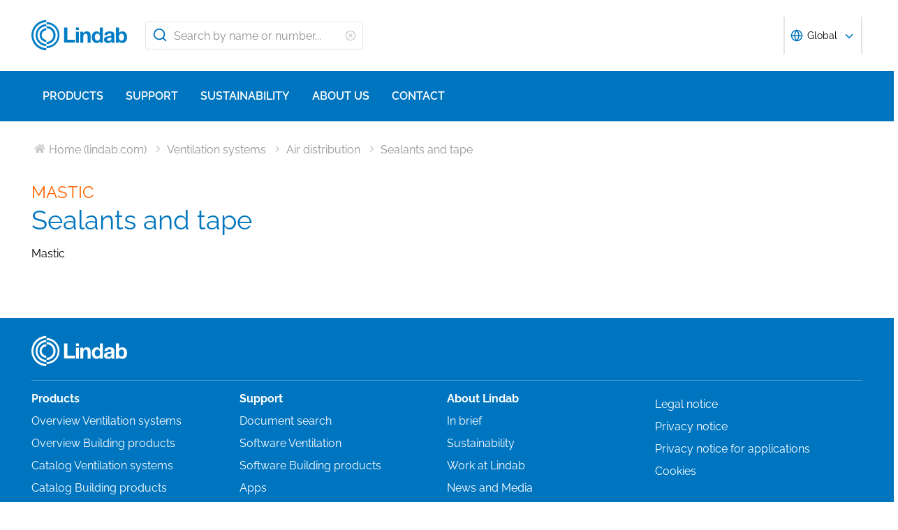

--- FILE ---
content_type: text/html; charset=utf-8
request_url: https://www.lindab.com/Catalog/ventilation-systems/air-distribution/sealants-and-tape/mastic/
body_size: 20076
content:





<!DOCTYPE html>
<html>

<head>

    <link rel="shortcut icon" href="/assets/images/favicons/favicon-32x32.png"/>
    <link rel="preconnect" href="https://dc.services.visualstudio.com" crossorigin>
    <link rel="preconnect" href="https://www.googletagmanager.com" crossorigin>
    <link rel="preconnect" href="https://www.google-analytics.com" crossorigin>
    <link rel="preconnect" href="https://px.ads.linkedin.com" crossorigin>
    <link rel="preconnect" href="https://resources.mynewsdesk.com" crossorigin>
    <link rel="preconnect" href="https://track.hubspot.com" crossorigin>
    <link rel="preconnect" href="https://policy.app.cookieinformation.com" crossorigin>
    <link rel="preconnect" href="https://js.hs-scripts.com" crossorigin>
    <link rel="preconnect" href="https://snap.licdn.com" crossorigin>
    <link rel="preconnect" href="https://js.hs-banner.com" crossorigin>
    <link rel="dns-prefetch" href="https://dc.services.visualstudio.com" crossorigin>
    <link rel="dns-prefetch" href="https://www.googletagmanager.com" crossorigin>
    <link rel="dns-prefetch" href="https://www.google-analytics.com" crossorigin>
    <link rel="dns-prefetch" href="https://px.ads.linkedin.com" crossorigin>
    <link rel="dns-prefetch" href="https://resources.mynewsdesk.com" crossorigin>
    <link rel="dns-prefetch" href="https://track.hubspot.com" crossorigin>
    <link rel="dns-prefetch" href="https://policy.app.cookieinformation.com" crossorigin>
    <link rel="dns-prefetch" href="https://js.hs-scripts.com" crossorigin>
    <link rel="dns-prefetch" href="https://snap.licdn.com" crossorigin>
    <link rel="dns-prefetch" href="https://js.hs-banner.com" crossorigin>
    <meta name="theme-color" content="#007DC5">
    <meta name="viewport" content="width=device-width, initial-scale=1, shrink-to-fit=no">

    <title>MASTIC - Sealants and tape - Lindab</title>
    <meta name="description" content=""/>
    <meta name="keywords" content=""/>

    
    <meta property="og:title" content=""/>
    <meta property="og:type" content="website"/>
    <meta property="og:url" content="https://www.lindab.com"/>
    <meta property="og:image" content=""/>
    <meta property="og:site_name" content="Lindab"/>
    <meta property="og:description" content=""/>

    



        <link rel="stylesheet" href="/assets/static/css/vendors~main.94757c73.chunk.css">
        <link rel="stylesheet" href="/assets/static/css/main.b3f7d478.css">

    <style data-styled="diThuF caBGjA hQAlAk bJiSbj hEOXCv fmQzRD cZIrWQ jBDjbk drMTcF FeNJC dHxEUG flCWgr UvEfT lbzEEv bPghNW gvfrKb WJQnu MiYuG kqconU kgKoeY cTjflO kiWvCu ekWqwC jAVupL hbOhLl cAUyZE FxKtR kAFRXS lbwPlV bzAyIP ikpWBc GykKk kbMvmX fcYrch bKnFBJ dXfyJH fsQdfu czVRed fJpkvc TcHCR cgvaGU ktFNT jAIcMk coyAGr hWCXzu zKUt bXlvxw bljPLo bPqvcs hFXIVI bxGHwg cDQhWN kzpXKv gnDeOL dEWHPw jzNIZL eiFpTw eTaEAK gyLiuV Jbdve cmOwwa iHOEWx iEUtvf kcUQJI hQNShu gwLgEU ihGBxf jjLgOO lkiNrl jvKwEK" data-styled-version="4.4.1">
/* sc-component-id: sc-bdVaJa */
.hQAlAk{margin:0 auto;max-width:1190px;} @media (max-width:1190px){.hQAlAk{margin:0 8rem;}} @media (max-width:1220px){.hQAlAk{margin:0 2.4rem;}} @media (max-width:767px){.hQAlAk{margin:0 1.6rem;}}
/* sc-component-id: sc-kEYyzF */
.lbwPlV h1{color:#0075BF;font-weight:400;font-size:4.8rem;line-height:5.6rem;margin-bottom:2rem;} @media (max-width:767px){.lbwPlV h1{font-size:3.2rem;line-height:4rem;margin-bottom:1.6rem;}} .lbwPlV h2{color:#0075BF;font-weight:400;font-size:3.2rem;line-height:4rem;margin-bottom:1.8rem;} @media (max-width:767px){.lbwPlV h2{font-size:2.4rem;line-height:3.2rem;margin-bottom:1.6rem;}} .lbwPlV h3{color:#0075BF;font-weight:500;font-size:2.4rem;line-height:3.2rem;margin-bottom:1.8rem;} @media (max-width:767px){.lbwPlV h3{font-size:1.8rem;line-height:2.4rem;margin-bottom:1.6rem;}} .lbwPlV h4{color:#0075BF;font-weight:500;font-size:1.8rem;line-height:2.4rem;margin-bottom:1.6rem;} .lbwPlV h5{color:#0075BF;font-weight:500;font-size:1.6rem;line-height:2.4rem;margin-bottom:1.6rem;} .lbwPlV p{font-family:raleway,sans-serif;font-size:1.6rem;line-height:2.4rem;margin-bottom:1.2rem;margin-top:1.6rem;font-weight:400;} @media (max-width:767px){.lbwPlV p{font-size:1.4rem;line-height:2rem;}} .lbwPlV p strong,.lbwPlV p b{font-weight:600;} .lbwPlV p strong a,.lbwPlV p b a{font-weight:600;} .lbwPlV .align-left{float:left;margin:1.6rem 1.6rem 1.6rem 0;} .lbwPlV .align-right{float:right;margin:1.6rem 0 1.6rem 1.6rem;} .lbwPlV .align-center{display:block;margin:1.6rem auto;} .lbwPlV a{font-family:raleway,sans-serif;font-size:1.6rem;line-height:2.4rem;margin-bottom:1.2rem;margin-top:1.6rem;font-weight:400;color:#0075BF;-webkit-text-decoration:none;text-decoration:none;} @media (max-width:767px){.lbwPlV a{font-size:1.4rem;line-height:2rem;}} .lbwPlV a:hover{-webkit-text-decoration:underline;text-decoration:underline;} .lbwPlV .youtube-wrapper{position:relative;padding-bottom:56.25%;height:0;} .lbwPlV .youtube-wrapper > iframe{position:absolute;top:0;left:0;width:100%;height:100%;} .lbwPlV img{max-width:100%;}
/* sc-component-id: sc-hzDkRC */
.bljPLo{font-family:raleway,sans-serif;font-size:1.6rem;line-height:2.4rem;margin-bottom:1.2rem;margin-top:1.6rem;font-weight:400;border-collapse:collapse;width:100%;margin-bottom:2.4rem;} @media (max-width:767px){.bljPLo{font-size:1.4rem;line-height:2rem;}}
/* sc-component-id: sc-eTuwsz */
.bXlvxw > form,.bXlvxw > form > *{padding:0.8rem;} .bXlvxw > form p,.bXlvxw > form > * p,.bXlvxw > form span,.bXlvxw > form > * span,.bXlvxw > form legend,.bXlvxw > form > * legend{font-family:raleway,sans-serif;font-size:1.6rem;line-height:2.4rem;margin-bottom:1.2rem;margin-top:1.6rem;font-weight:400;} @media (max-width:767px){.bXlvxw > form p,.bXlvxw > form > * p,.bXlvxw > form span,.bXlvxw > form > * span,.bXlvxw > form legend,.bXlvxw > form > * legend{font-size:1.4rem;line-height:2rem;}} .bXlvxw > form label,.bXlvxw > form > * label,.bXlvxw > form label > span,.bXlvxw > form > * label > span{color:#0075BF;font-weight:600;font-size:1.6rem;line-height:2.4rem;margin-bottom:1.6rem;width:auto;display:inline-block;font-weight:700;font-family:raleway,sans-serif;margin-bottom:0.8rem;position:relative;} .bXlvxw > form label display > svg,.bXlvxw > form > * label display > svg,.bXlvxw > form label > span display > svg,.bXlvxw > form > * label > span display > svg{color:#949494;margin-left:0.8rem;} .bXlvxw > form label:hover div,.bXlvxw > form > * label:hover div,.bXlvxw > form label > span:hover div,.bXlvxw > form > * label > span:hover div{visibility:visible;} .bXlvxw > form label:first-child,.bXlvxw > form > * label:first-child,.bXlvxw > form label > span:first-child,.bXlvxw > form > * label > span:first-child{margin-top:0;} .bXlvxw > form ul,.bXlvxw > form > * ul,.bXlvxw > form ol,.bXlvxw > form > * ol{list-style:none;padding:0;} .bXlvxw > form li,.bXlvxw > form > * li{-webkit-text-decoration:none;text-decoration:none;list-style:none;} .bXlvxw > form textarea,.bXlvxw > form > * textarea{width:100%;height:10rem;padding:0.8rem;border:0.1rem solid #E4E4E4;border-radius:0.4rem;font-family:raleway,sans-serif;font-size:1.6rem;line-height:2.4rem;} .bXlvxw > form select,.bXlvxw > form > * select,.bXlvxw > form input[type='email'],.bXlvxw > form > * input[type='email'],.bXlvxw > form input[type='text'],.bXlvxw > form > * input[type='text'],.bXlvxw > form input[type='number'],.bXlvxw > form > * input[type='number']{padding:0.8rem 1.6rem;border:0.1rem solid #E4E4E4;border-radius:0.4rem;font-family:raleway,sans-serif;font-size:1.6rem;line-height:2.4rem;width:100%;} @media (max-width:1150px){.bXlvxw > form select,.bXlvxw > form > * select,.bXlvxw > form input[type='email'],.bXlvxw > form > * input[type='email'],.bXlvxw > form input[type='text'],.bXlvxw > form > * input[type='text'],.bXlvxw > form input[type='number'],.bXlvxw > form > * input[type='number']{font-size:1.4rem;height:3.2rem;}} .bXlvxw > form select:-moz-read-only,.bXlvxw > form > * select:-moz-read-only,.bXlvxw > form input[type='email']:-moz-read-only,.bXlvxw > form > * input[type='email']:-moz-read-only,.bXlvxw > form input[type='text']:-moz-read-only,.bXlvxw > form > * input[type='text']:-moz-read-only,.bXlvxw > form input[type='number']:-moz-read-only,.bXlvxw > form > * input[type='number']:-moz-read-only,.bXlvxw > form select:disabled,.bXlvxw > form > * select:disabled,.bXlvxw > form input[type='email']:disabled,.bXlvxw > form > * input[type='email']:disabled,.bXlvxw > form input[type='text']:disabled,.bXlvxw > form > * input[type='text']:disabled,.bXlvxw > form input[type='number']:disabled,.bXlvxw > form > * input[type='number']:disabled{background-color:#F6F6F6;} .bXlvxw > form select:read-only,.bXlvxw > form > * select:read-only,.bXlvxw > form input[type='email']:read-only,.bXlvxw > form > * input[type='email']:read-only,.bXlvxw > form input[type='text']:read-only,.bXlvxw > form > * input[type='text']:read-only,.bXlvxw > form input[type='number']:read-only,.bXlvxw > form > * input[type='number']:read-only,.bXlvxw > form select:disabled,.bXlvxw > form > * select:disabled,.bXlvxw > form input[type='email']:disabled,.bXlvxw > form > * input[type='email']:disabled,.bXlvxw > form input[type='text']:disabled,.bXlvxw > form > * input[type='text']:disabled,.bXlvxw > form input[type='number']:disabled,.bXlvxw > form > * input[type='number']:disabled{background-color:#F6F6F6;} .bXlvxw > form select:invalid,.bXlvxw > form > * select:invalid,.bXlvxw > form input[type='email']:invalid,.bXlvxw > form > * input[type='email']:invalid,.bXlvxw > form input[type='text']:invalid,.bXlvxw > form > * input[type='text']:invalid,.bXlvxw > form input[type='number']:invalid,.bXlvxw > form > * input[type='number']:invalid{border-color:#E4E4E4;} .bXlvxw > form select:valid,.bXlvxw > form > * select:valid,.bXlvxw > form input[type='email']:valid,.bXlvxw > form > * input[type='email']:valid,.bXlvxw > form input[type='text']:valid,.bXlvxw > form > * input[type='text']:valid,.bXlvxw > form input[type='number']:valid,.bXlvxw > form > * input[type='number']:valid{border-color:#E4E4E4;} .bXlvxw > form select::-webkit-input-placeholder,.bXlvxw > form > * select::-webkit-input-placeholder,.bXlvxw > form input[type='email']::-webkit-input-placeholder,.bXlvxw > form > * input[type='email']::-webkit-input-placeholder,.bXlvxw > form input[type='text']::-webkit-input-placeholder,.bXlvxw > form > * input[type='text']::-webkit-input-placeholder,.bXlvxw > form input[type='number']::-webkit-input-placeholder,.bXlvxw > form > * input[type='number']::-webkit-input-placeholder{color:#919191;} .bXlvxw > form select::-moz-placeholder,.bXlvxw > form > * select::-moz-placeholder,.bXlvxw > form input[type='email']::-moz-placeholder,.bXlvxw > form > * input[type='email']::-moz-placeholder,.bXlvxw > form input[type='text']::-moz-placeholder,.bXlvxw > form > * input[type='text']::-moz-placeholder,.bXlvxw > form input[type='number']::-moz-placeholder,.bXlvxw > form > * input[type='number']::-moz-placeholder{color:#919191;} .bXlvxw > form select:-ms-input-placeholder,.bXlvxw > form > * select:-ms-input-placeholder,.bXlvxw > form input[type='email']:-ms-input-placeholder,.bXlvxw > form > * input[type='email']:-ms-input-placeholder,.bXlvxw > form input[type='text']:-ms-input-placeholder,.bXlvxw > form > * input[type='text']:-ms-input-placeholder,.bXlvxw > form input[type='number']:-ms-input-placeholder,.bXlvxw > form > * input[type='number']:-ms-input-placeholder{color:#919191;} .bXlvxw > form select::placeholder,.bXlvxw > form > * select::placeholder,.bXlvxw > form input[type='email']::placeholder,.bXlvxw > form > * input[type='email']::placeholder,.bXlvxw > form input[type='text']::placeholder,.bXlvxw > form > * input[type='text']::placeholder,.bXlvxw > form input[type='number']::placeholder,.bXlvxw > form > * input[type='number']::placeholder{color:#919191;} .bXlvxw > form select,.bXlvxw > form > * select{background-color:#ffffff !important;} .bXlvxw > form input[type='submit'],.bXlvxw > form > * input[type='submit']{color:#ffffff;font-weight:700;vertical-align:middle;text-align:center;padding:0.8rem 1.2rem;display:inline-block;border-radius:0.5rem;text-transform:uppercase;-webkit-transition:background-color 0.4s ease-out,border-color 0.4s ease-out;transition:background-color 0.4s ease-out,border-color 0.4s ease-out;cursor:pointer;-webkit-text-decoration:none;text-decoration:none;font-size:1.6rem;line-height:2.4rem;color:#ffffff;background-color:#0075BF;border:0.2rem solid #ffffff;font-family:raleway,sans-serif;padding:0.8rem 1.2rem;font-size:1.6rem;} .bXlvxw > form input[type='submit'] svg,.bXlvxw > form > * input[type='submit'] svg{color:inherit;font-size:2rem;vertical-align:sub;margin-left:1rem;} @media (max-width:767px){.bXlvxw > form input[type='submit'],.bXlvxw > form > * input[type='submit']{font-size:1.3rem;line-height:2rem;padding:0.2rem 0.6rem;}.bXlvxw > form input[type='submit'] svg,.bXlvxw > form > * input[type='submit'] svg{font-size:1.6rem;}} .bXlvxw > form .hs-form-checkbox,.bXlvxw > form > * .hs-form-checkbox,.bXlvxw > form .hs-form-booleancheckbox,.bXlvxw > form > * .hs-form-booleancheckbox{display:inline-block;} .bXlvxw > form .hs-form-checkbox > label > input[type='checkbox'],.bXlvxw > form > * .hs-form-checkbox > label > input[type='checkbox'],.bXlvxw > form .hs-form-booleancheckbox > label > input[type='checkbox'],.bXlvxw > form > * .hs-form-booleancheckbox > label > input[type='checkbox']{border-color:white;position:relative;width:2rem;margin-right:0.8rem;} .bXlvxw > form .hs-form-checkbox > label > input[type='checkbox']:before,.bXlvxw > form > * .hs-form-checkbox > label > input[type='checkbox']:before,.bXlvxw > form .hs-form-booleancheckbox > label > input[type='checkbox']:before,.bXlvxw > form > * .hs-form-booleancheckbox > label > input[type='checkbox']:before{display:block;position:absolute;top:50%;left:50%;-webkit-transform:translate(-50%,-50%);-ms-transform:translate(-50%,-50%);transform:translate(-50%,-50%);content:' ';background-image:url(/assets/static/media/square.8c2fd5ee.svg);background-color:white;background-size:2rem 2rem;height:2rem;width:2rem;color:#949494;opacity:1;cursor:pointer;} .bXlvxw > form .hs-form-checkbox > label > input:checked[type='checkbox']:before,.bXlvxw > form > * .hs-form-checkbox > label > input:checked[type='checkbox']:before,.bXlvxw > form .hs-form-booleancheckbox > label > input:checked[type='checkbox']:before,.bXlvxw > form > * .hs-form-booleancheckbox > label > input:checked[type='checkbox']:before{background-image:url(/assets/static/media/check-square.6ffba6b5.svg);} .bXlvxw > form .hs-form-checkbox > label > span,.bXlvxw > form > * .hs-form-checkbox > label > span,.bXlvxw > form .hs-form-booleancheckbox > label > span,.bXlvxw > form > * .hs-form-booleancheckbox > label > span{display:block;float:left;margin:0;} .bXlvxw > form .hs-form-checkbox,.bXlvxw > form > * .hs-form-checkbox{display:block;} .bXlvxw > form .hs-form-checkbox > label > input,.bXlvxw > form > * .hs-form-checkbox > label > input{float:left;} .bXlvxw > form .hs-form-booleancheckbox-display,.bXlvxw > form > * .hs-form-booleancheckbox-display{display:-webkit-box;display:-webkit-flex;display:-ms-flexbox;display:flex;} .bXlvxw > form .hs-form-radio-display > input[type='radio'],.bXlvxw > form > * .hs-form-radio-display > input[type='radio']{border-color:white;position:relative;float:left;width:2rem;margin-right:0.8rem;} .bXlvxw > form .hs-form-radio-display > input[type='radio']:before,.bXlvxw > form > * .hs-form-radio-display > input[type='radio']:before{display:block;content:' ';background-image:url(/assets/static/media/circle.aeb8a724.svg);background-size:2rem 2rem;background-color:white;top:50%;left:50%;-webkit-transform:translate(-50%,-50%);-ms-transform:translate(-50%,-50%);transform:translate(-50%,-50%);position:absolute;height:2rem;width:2rem;color:#949494;opacity:1;cursor:pointer;} .bXlvxw > form .hs-form-radio-display > input:checked[type='radio']:before,.bXlvxw > form > * .hs-form-radio-display > input:checked[type='radio']:before{background-image:url(/assets/static/media/check-circle.fc206c2b.svg);} .bXlvxw > form .hs-form-radio-display > span,.bXlvxw > form > * .hs-form-radio-display > span{display:block;float:left;margin:0;} .bXlvxw > form .hs-form-required,.bXlvxw > form > * .hs-form-required{margin-top:0;color:#949494;} .bXlvxw > form .hs-error-msgs > li > label,.bXlvxw > form > * .hs-error-msgs > li > label{color:#D0021B;} .bXlvxw > form .hs-error-msgs > li a,.bXlvxw > form > * .hs-error-msgs > li a{color:#0075BF;-webkit-text-decoration:none;text-decoration:none;} .bXlvxw > form .hs-error-msgs > li a:hover,.bXlvxw > form > * .hs-error-msgs > li a:hover{-webkit-text-decoration:underline;text-decoration:underline;} .bXlvxw .submitted-message{font-family:raleway,sans-serif;font-size:1.6rem;line-height:2.4rem;margin-bottom:1.2rem;margin-top:1.6rem;font-weight:400;padding:0 0.8rem;} @media (max-width:767px){.bXlvxw .submitted-message{font-size:1.4rem;line-height:2rem;}} .bXlvxw .hs-richtext a{color:#0075BF;-webkit-text-decoration:none;text-decoration:none;} .bXlvxw .hs-richtext a:hover{-webkit-text-decoration:underline;text-decoration:underline;}
/* sc-component-id: sc-iQNlJl */
.dXfyJH{list-style:none;display:-webkit-box;display:-webkit-flex;display:-ms-flexbox;display:flex;padding:0;margin:2.4rem 0 0 0;} .dXfyJH:last-child:after{content:'';} @media (max-width:1010px){.dXfyJH{margin:0;}} @media (max-width:767px){.dXfyJH{padding:1rem 0;}}
/* sc-component-id: sc-bsbRJL */
.fsQdfu{display:-webkit-box;display:-webkit-flex;display:-ms-flexbox;display:flex;-webkit-align-items:center;-webkit-box-align:center;-ms-flex-align:center;align-items:center;padding-left:0.4rem;color:#C9C9C9;} @media (max-width:767px){.fsQdfu{display:none;}.fsQdfu:last-of-type{display:-webkit-box;display:-webkit-flex;display:-ms-flexbox;display:flex;-webkit-align-items:center;-webkit-box-align:center;-ms-flex-align:center;align-items:center;}.fsQdfu:last-of-type svg{margin-left:0;}}
/* sc-component-id: sc-hZSUBg */
.cgvaGU{font-size:1.5rem;vertical-align:middle;margin:0 0.5rem;} @media (max-width:767px){.cgvaGU{display:none;}}
/* sc-component-id: sc-cMhqgX */
.czVRed{font-size:1.6rem;color:#949494;opacity:0.5;vertical-align:middle;margin-right:0.5rem;}
/* sc-component-id: sc-iuJeZd */
.ktFNT{display:none;} @media (max-width:767px){.ktFNT{display:inline-block;font-size:1.5rem;vertical-align:middle;margin:0 0.5rem;}}
/* sc-component-id: sc-esOvli */
.fJpkvc{-webkit-text-decoration:none;text-decoration:none;} .fJpkvc:hover{-webkit-text-decoration:underline;text-decoration:underline;} .fJpkvc:active{-webkit-text-decoration:underline;text-decoration:underline;}
/* sc-component-id: sc-cmthru */
.TcHCR{display:inline-block;font-size:1.6rem;color:#2A2A2A;opacity:0.5;}
/* sc-component-id: sc-ebFjAB */
.jAIcMk{display:-webkit-box;display:-webkit-flex;display:-ms-flexbox;display:flex;margin-bottom:4rem;} @media (max-width:767px){.jAIcMk{display:block;margin-bottom:1.6rem;}}
/* sc-component-id: sc-jKVCRD */
.hWCXzu{width:100%;padding-right:3.2rem;} @media (max-width:767px){.hWCXzu{width:100%;padding:0;}}
/* sc-component-id: sc-kaNhvL */
.coyAGr{width:50%;padding-right:3.2rem;position:relative;} @media (max-width:767px){.coyAGr{width:100%;padding:0;margin-top:inherit;}}
/* sc-component-id: sc-LKuAh */
.bPqvcs{width:50%;padding-top:7.2rem;} @media (max-width:767px){.bPqvcs{display:none;}}
/* sc-component-id: sc-iBEsjs */
@media (max-width:767px){.zKUt{margin:0;}}
/* sc-component-id: sc-clNaTc */
.bxGHwg{display:-webkit-box;display:-webkit-flex;display:-ms-flexbox;display:flex;padding:0.1rem 0;position:relative;} .bxGHwg::before{display:inline-block;position:absolute;content:'';height:0.1rem;width:100%;background-color:#C9C9C9;top:1.3rem;}
/* sc-component-id: sc-etwtAo */
.cDQhWN{margin:0 auto;z-index:100;padding:0 1rem;background:#ffffff;}
/* sc-component-id: sc-jXQZqI */
.kzpXKv{font-family:raleway,sans-serif;font-size:1.6rem;line-height:2.4rem;margin-bottom:1.2rem;margin-top:1.6rem;font-weight:400;font-weight:300;margin:0 0.2rem 0 0;color:#0075BF;display:inline-block;} @media (max-width:767px){.kzpXKv{font-size:1.4rem;line-height:2rem;}}
/* sc-component-id: sc-iGPElx */
.gnDeOL{vertical-align:middle;color:#0075BF;font-size:1.6rem;}
/* sc-component-id: sc-hgHYgh */
.hFXIVI{-webkit-text-decoration:none;text-decoration:none;} .hFXIVI:hover .sc-jXQZqI{-webkit-text-decoration:underline;text-decoration:underline;}
/* sc-component-id: sc-fCPvlr */
.dEWHPw{z-index:9999;} .dEWHPw > div{font-family:raleway,sans-serif !important;z-index:9999;}
/* sc-component-id: sc-hAXbOi */
.diThuF{max-width:144rem;margin:0 auto;} .diThuF > div{overflow:visible;} @media (min-width:768px){.diThuF{box-shadow:0 0 8px 0 rgba(42,42,42,0.2),0 0 8px 0 rgba(42,42,42,0.2);}}
/* sc-component-id: sc-cCVOAp */
@media (max-width:767px){.caBGjA{border-bottom:0.2rem solid #0075BF;}}
/* sc-component-id: sc-cfWELz */
.fmQzRD{margin-right:1.6rem;} @media (max-width:767px){.fmQzRD{padding-top:0;}}
/* sc-component-id: sc-kAdXeD */
.cZIrWQ{max-width:inherit;} @media (max-width:767px){.cZIrWQ{height:3.2rem;width:9.8rem;}}
/* sc-component-id: sc-hCaUpS */
.bJiSbj{display:-webkit-box;display:-webkit-flex;display:-ms-flexbox;display:flex;position:relative;-webkit-box-pack:justify;-webkit-justify-content:space-between;-ms-flex-pack:justify;justify-content:space-between;padding:2.4rem 0;} @media (max-width:767px){.bJiSbj{padding:1.6rem 0 0.8rem 0;}}
/* sc-component-id: sc-bvTASY */
.hEOXCv{display:-webkit-box;display:-webkit-flex;display:-ms-flexbox;display:flex;width:40%;-webkit-align-items:center;-webkit-box-align:center;-ms-flex-align:center;align-items:center;} @media (max-width:767px){.hEOXCv{width:100%;-webkit-flex-wrap:wrap;-ms-flex-wrap:wrap;flex-wrap:wrap;position:relative;}}
/* sc-component-id: sc-koErNt */
.kbMvmX{-webkit-align-items:center;-webkit-box-align:center;-ms-flex-align:center;align-items:center;} .kbMvmX > div{margin-left:2.4rem;}
/* sc-component-id: sc-gJqsIT */
.bKnFBJ{position:relative;-webkit-box-pack:justify;-webkit-justify-content:space-between;-ms-flex-pack:justify;justify-content:space-between;max-width:119rem;margin:0 auto;}
/* sc-component-id: sc-jhaWeW */
.jBDjbk{position:absolute;}
/* sc-component-id: sc-bSbAYC */
.kgKoeY{padding-top:0;background-color:#ffffff;position:absolute;z-index:200;left:50%;-webkit-transform:translateX(-50%);-ms-transform:translateX(-50%);transform:translateX(-50%);top:7.8rem;height:0;min-height:0;overflow:hidden;} @media (max-width:1150px){.kgKoeY{top:7.8rem;}} @media (max-width:768px){.kgKoeY{top:7.8rem;}}
/* sc-component-id: sc-cFlXAS */
.fcYrch{background-color:#0075BF;position:relative;width:100%;}
/* sc-component-id: sc-iHhHRJ */
.UvEfT{position:relative;width:100%;}
/* sc-component-id: sc-kqlzXE */
.gvfrKb{background-color:transparent;border:none;position:absolute;left:0;padding:0.8rem 1rem;} .gvfrKb svg{display:block;font-size:2.2rem;color:#0075BF;} @media (max-width:1150px){.gvfrKb svg{font-size:1.6rem;}} @media (min-width:768px) and (max-width:1150px){.gvfrKb{top:0rem;}}
/* sc-component-id: sc-OxbzP */
.WJQnu{background-color:transparent;border:none;position:absolute;left:0;padding:0.8rem 1rem;right:0;left:auto;line-height:3.4rem;height:100%;} .WJQnu svg{display:block;font-size:2.2rem;color:#0075BF;} @media (max-width:1150px){.WJQnu svg{font-size:1.6rem;}} @media (min-width:768px) and (max-width:1150px){.WJQnu{top:0rem;}} .WJQnu svg{display:block;font-size:1.6rem;color:#C9C9C9;} @media (max-width:1150px){.WJQnu{line-height:2.4rem;right:0;}}
/* sc-component-id: sc-lnrBVv */
.lbzEEv{border:0;-webkit-clip:rect(0 0 0 0);clip:rect(0 0 0 0);height:0.1rem;margin:-0.1rem;overflow:hidden;padding:0;position:absolute;width:0.1rem;}
/* sc-component-id: sc-bYnzgO */
.bPghNW{padding:0.8rem 1.6rem;border:0.1rem solid #E4E4E4;border-radius:0.4rem;font-family:raleway,sans-serif;font-size:1.6rem;line-height:2.4rem;width:100%;height:4rem;padding:0.8rem 2.4rem 0.8rem 4rem;width:31.2rem;} @media (max-width:1150px){.bPghNW{font-size:1.4rem;height:3.2rem;}} .bPghNW:-moz-read-only,.bPghNW:disabled{background-color:#F6F6F6;} .bPghNW:read-only,.bPghNW:disabled{background-color:#F6F6F6;} .bPghNW:invalid{border-color:#E4E4E4;} .bPghNW:valid{border-color:#E4E4E4;} .bPghNW::-webkit-input-placeholder{color:#919191;} .bPghNW::-moz-placeholder{color:#919191;} .bPghNW:-ms-input-placeholder{color:#919191;} .bPghNW::placeholder{color:#919191;} @media (max-width:767px){.bPghNW{max-width:100%;padding:0.8rem 4.8rem 0.8rem 4rem;width:100%;}}
/* sc-component-id: sc-cPuPxo */
.flCWgr{position:relative;display:block;} @media (max-width:767px){.flCWgr{min-width:100%;margin-top:0.8rem;}}
/* sc-component-id: sc-hvvHee */
.MiYuG{padding:0.8rem;position:absolute;border-left:0.1rem solid #E4E4E4;border-right:0.1rem solid #E4E4E4;border-bottom:0.2rem solid #0075BF;margin-top:0;z-index:900;background-color:#ffffff;list-style:none;visibility:hidden;} @media (max-width:767px){.MiYuG{min-width:100%;}} @media (min-width:768px) and (max-width:1150px){.MiYuG{width:45.1rem;}} @media (min-width:1011px){.MiYuG{width:31.2rem;}}
/* sc-component-id: sc-dBAPYN */
.kqconU{color:#2A2A2A;font-size:1.3rem;line-height:1.3rem;display:block;font-size:1.3rem;text-align:center;margin-top:0.8rem;}
/* sc-component-id: sc-dwztqd */
.FeNJC{color:#0075BF;font-size:3.2rem;} @media (max-width:767px){.FeNJC{display:inline-block;font-size:2.4rem;}}
/* sc-component-id: sc-jHXLhC */
.drMTcF{-webkit-text-decoration:none;text-decoration:none;}
/* sc-component-id: sc-bOCYYb */
.dHxEUG{border:0;-webkit-clip:rect(0 0 0 0);clip:rect(0 0 0 0);height:0.1rem;margin:-0.1rem;overflow:hidden;padding:0;position:absolute;width:0.1rem;}
/* sc-component-id: sc-iFUGim */
.cTjflO{width:101vw;background-color:#0075BF;list-style:none;}
/* sc-component-id: sc-cNQqM */
.kiWvCu{font-weight:300;font-size:1.6rem;max-height:8rem;line-height:4rem;background-color:#0075BF;color:#ffffff;font-weight:700;border-bottom:0.2rem solid #ffffff;padding:0 1.6rem;} .kiWvCu > a{color:white;-webkit-text-decoration:none;text-decoration:none;font-weight:400;} .kiWvCu > p{color:white;-webkit-text-decoration:none;text-decoration:none;margin:0;display:inline-block;font-weight:400;}
/* sc-component-id: sc-clBsIJ */
.jAVupL{background-color:#F6F6F6;padding:0 1.6rem;padding-bottom:0;height:0;visibility:hidden;}
/* sc-component-id: sc-eMRERa */
.bzAyIP{background-color:#F6F6F6;padding-left:1.6rem;height:0;visibility:hidden;}
/* sc-component-id: sc-eqPNPO */
.hbOhLl{font-weight:300;font-size:1.6rem;max-height:8rem;line-height:4rem;color:#2A2A2A;font-weight:600;border-bottom:0.1rem solid #E4E4E4;display:-webkit-box;display:-webkit-flex;display:-ms-flexbox;display:flex;} .hbOhLl > a{color:#2A2A2A;-webkit-text-decoration:none;text-decoration:none;font-weight:400;} .hbOhLl > p{color:#2A2A2A;-webkit-text-decoration:none;text-decoration:none;font-weight:400;margin:0;}.cAUyZE{font-weight:300;font-size:1.6rem;max-height:8rem;line-height:4rem;color:#2A2A2A;font-weight:400;border-bottom:0.1rem solid #E4E4E4;display:-webkit-box;display:-webkit-flex;display:-ms-flexbox;display:flex;} .cAUyZE > a{color:#2A2A2A;-webkit-text-decoration:none;text-decoration:none;font-weight:400;} .cAUyZE > p{color:#2A2A2A;-webkit-text-decoration:none;text-decoration:none;font-weight:400;margin:0;}.FxKtR{font-weight:300;font-size:1.6rem;max-height:8rem;line-height:4rem;color:#2A2A2A;font-weight:400;border-bottom:0 solid #E4E4E4;display:-webkit-box;display:-webkit-flex;display:-ms-flexbox;display:flex;} .FxKtR > a{color:#2A2A2A;-webkit-text-decoration:none;text-decoration:none;font-weight:400;} .FxKtR > p{color:#2A2A2A;-webkit-text-decoration:none;text-decoration:none;font-weight:400;margin:0;}.kAFRXS{font-weight:300;font-size:1.6rem;max-height:8rem;line-height:4rem;color:#2A2A2A;font-weight:600;border-bottom:0 solid #E4E4E4;display:-webkit-box;display:-webkit-flex;display:-ms-flexbox;display:flex;} .kAFRXS > a{color:#2A2A2A;-webkit-text-decoration:none;text-decoration:none;font-weight:400;} .kAFRXS > p{color:#2A2A2A;-webkit-text-decoration:none;text-decoration:none;font-weight:400;margin:0;}
/* sc-component-id: sc-ileJJU */
.ekWqwC{color:rgba(201,201,201,0.8);position:absolute;right:2.4rem;margin:1.2rem 0;}
/* sc-component-id: sc-fAJaQT */
.ikpWBc{color:#0075BF;margin-right:0.8rem;position:absolute;display:inline-block;width:1.8rem;top:50%;-webkit-transform:translateY(-50%);-ms-transform:translateY(-50%);transform:translateY(-50%);} @media (max-width:1150px){.ikpWBc{top:0.4rem;left:1rem;position:relative;-webkit-transform:none;-ms-transform:none;transform:none;}}
/* sc-component-id: sc-dPPMrM */
.GykKk{position:relative;top:1.6rem;margin-left:0.8rem;display:inline-block;-webkit-transform:translateY(-50%);-ms-transform:translateY(-50%);transform:translateY(-50%);width:1.8rem;color:#0075BF;}
/* sc-component-id: sc-dlyikq */
.jzNIZL{max-width:144rem;margin:0 auto;box-shadow:0 9px 0px 0px var(--site-bg-color), 0 -9px 0px 0px var(--site-bg-color),0 0 8px 0 rgba(42,42,42,0.2), 0 0 8px 0 rgba(42,42,42,0.2);}
/* sc-component-id: sc-glUWqk */
.iHOEWx{display:-webkit-box;display:-webkit-flex;display:-ms-flexbox;display:flex;-webkit-box-pack:justify;-webkit-justify-content:space-between;-ms-flex-pack:justify;justify-content:space-between;margin:0.8rem 0;text-align:center;} @media (max-width:767px){.iHOEWx{display:block;margin:0 4rem;}}
/* sc-component-id: sc-fFTYTi */
.eTaEAK{width:100%;display:-webkit-box;display:-webkit-flex;display:-ms-flexbox;display:flex;margin:3.2rem 0;position:relative;} .eTaEAK::before{content:' ';display:inline-block;position:absolute;top:-1.5rem;width:100%;height:0.1rem;opacity:0.25;background-color:#ffffff;} @media (max-width:767px){.eTaEAK{display:block;}}
/* sc-component-id: sc-bTiqRo */
.gyLiuV{width:25%;display:inline-block;} @media (max-width:767px){.gyLiuV{width:100%;padding:1.2rem 0;}}
/* sc-component-id: sc-bEufUU */
.Jbdve{font-family:raleway,sans-serif;font-size:1.6rem;line-height:2.4rem;margin-bottom:1.2rem;margin-top:1.6rem;font-weight:400;color:#ffffff;font-weight:700;margin:0;} @media (max-width:767px){.Jbdve{font-size:1.4rem;line-height:2rem;}}
/* sc-component-id: sc-gFXMyG */
.eiFpTw{margin-top:2.4rem;max-height:48px;}
/* sc-component-id: sc-gQNndl */
.kcUQJI{font-family:raleway,sans-serif;font-size:1.4rem;line-height:2.4rem;margin-bottom:1.2rem;margin-top:1.6rem;font-weight:400;color:#ffffff;margin:0;display:inline-block;} @media (max-width:767px){.kcUQJI{font-size:1.4rem;line-height:2rem;}}
/* sc-component-id: sc-RmnOB */
.hQNShu{margin:0;}
/* sc-component-id: sc-jPPmml */
.iEUtvf{display:inline-block;} @media (max-width:767px){.iEUtvf{margin:0.8rem 0;}}
/* sc-component-id: sc-bIKvTM */
.gwLgEU{color:#ffffff;font-size:2rem;margin:-0.4rem 0.4rem;opacity:0.75;} .gwLgEU:hover{opacity:1;} @media (max-width:767px){.gwLgEU{margin:0 0.4rem 0 0;}}
/* sc-component-id: sc-dNoQZL */
.ihGBxf{color:#ffffff;font-size:2rem;margin:-0.4rem 0.4rem;opacity:0.75;} .ihGBxf:hover{opacity:1;} @media (max-width:767px){.ihGBxf{margin:0 0.4rem 0 0;}}
/* sc-component-id: sc-igwadP */
.jjLgOO{color:#ffffff;font-size:2rem;margin:-0.4rem 0.4rem;opacity:0.75;} .jjLgOO:hover{opacity:1;} @media (max-width:767px){.jjLgOO{margin:0 0.4rem 0 0;}}
/* sc-component-id: sc-ckYZGd */
.lkiNrl{color:#ffffff;font-size:2rem;margin:-0.4rem 0.4rem;opacity:0.75;} .lkiNrl:hover{opacity:1;} @media (max-width:767px){.lkiNrl{margin:0 0.4rem 0 0;}}
/* sc-component-id: sc-eweMDZ */
.jvKwEK{color:#ffffff;font-size:2rem;margin:-0.4rem 0.4rem;opacity:0.75;} .jvKwEK:hover{opacity:1;} @media (max-width:767px){.jvKwEK{margin:0 0.4rem 0 0;}}
/* sc-component-id: sc-cnTzU */
.cmOwwa p{font-family:raleway,sans-serif;font-size:1.6rem;line-height:2.4rem;margin-bottom:1.2rem;margin-top:1.6rem;font-weight:400;color:#ffffff;} @media (max-width:767px){.cmOwwa p{font-size:1.4rem;line-height:2rem;}} .cmOwwa a{font-family:raleway,sans-serif;font-size:1.6rem;line-height:2.4rem;margin-bottom:1.2rem;margin-top:1.6rem;font-weight:400;-webkit-text-decoration:none;text-decoration:none;color:#ffffff;cursor:pointer;} @media (max-width:767px){.cmOwwa a{font-size:1.4rem;line-height:2rem;}} .cmOwwa a:hover{-webkit-text-decoration:underline;text-decoration:underline;} .cmOwwa ul{font-family:raleway,sans-serif;font-size:1.6rem;line-height:2.4rem;margin-bottom:1.2rem;margin-top:1.6rem;font-weight:400;color:#ffffff;list-style:none;padding:0;margin:0;} @media (max-width:767px){.cmOwwa ul{font-size:1.4rem;line-height:2rem;}} .cmOwwa ul li{margin:0.8rem 0;}</style>

<!-- Google Tag Manager -->
<script>(function(w,d,s,l,i){w[l]=w[l]||[];w[l].push({'gtm.start':
    new Date().getTime(),event:'gtm.js'});var f=d.getElementsByTagName(s)[0],
    j=d.createElement(s),dl=l!='dataLayer'?'&l='+l:'';j.async=true;j.src=
    'https://www.googletagmanager.com/gtm.js?id='+i+dl;f.parentNode.insertBefore(j,f);
    })(window,document,'script','dataLayer','GTM-KSNGJQW');</script>
<!-- End Google Tag Manager --><!-- The initial config of Consent Mode -->
<script type="text/javascript">
window.dataLayer = window.dataLayer || [];
function gtag() {
dataLayer.push(arguments);
}
gtag('consent', 'default', {
ad_storage: 'denied',
analytics_storage: 'denied',
wait_for_update: 500,
});
gtag('set', 'ads_data_redaction', true);
</script>
<!-- Google tag (gtag.js) -->
<script async src="https://www.googletagmanager.com/gtag/js?id=G-R7X98G9C13"></script>
<script>
  window.dataLayer = window.dataLayer || [];
  function gtag(){dataLayer.push(arguments);}
  gtag('js', new Date());

  gtag('config', 'G-R7X98G9C13');
</script>

<!-- LinkedIn Insight Tag -->
<script type="text/javascript">
	_linkedin_partner_id = "4271890";
	window._linkedin_data_partner_ids = window._linkedin_data_partner_ids || [];
	window._linkedin_data_partner_ids.push(_linkedin_partner_id);
</script>

<script type="text/javascript">
window.addEventListener('CookieInformationConsentGiven', function (event) {
                if (CookieInformation.getConsentGivenFor('cookie_cat_marketing')) {					
					(function(l) {
					if (!l){window.lintrk = function(a,b){window.lintrk.q.push([a,b])};
					window.lintrk.q=[]}
					var s = document.getElementsByTagName("script")[0];
					var b = document.createElement("script");
					b.type = "text/javascript";b.async = true;
					b.src = "https://snap.licdn.com/li.lms-analytics/insight.min.js";
					s.parentNode.insertBefore(b, s);})(window.lintrk);
				}
}, false); 
</script>


    

    




<link rel="canonical" href="https://www.lindab.com/Catalog/ventilation-systems/air-distribution/sealants-and-tape/mastic/" />





<script type="text/javascript">var appInsights=window.appInsights||function(config){function t(config){i[config]=function(){var t=arguments;i.queue.push(function(){i[config].apply(i,t)})}}var i={config:config},u=document,e=window,o="script",s="AuthenticatedUserContext",h="start",c="stop",l="Track",a=l+"Event",v=l+"Page",r,f;setTimeout(function(){var t=u.createElement(o);t.src=config.url||"https://js.monitor.azure.com/scripts/a/ai.0.js";u.getElementsByTagName(o)[0].parentNode.appendChild(t)});try{i.cookie=u.cookie}catch(y){}for(i.queue=[],r=["Event","Exception","Metric","PageView","Trace","Dependency"];r.length;)t("track"+r.pop());return t("set"+s),t("clear"+s),t(h+a),t(c+a),t(h+v),t(c+v),t("flush"),config.disableExceptionTracking||(r="onerror",t("_"+r),f=e[r],e[r]=function(config,t,u,e,o){var s=f&&f(config,t,u,e,o);return s!==!0&&i["_"+r](config,t,u,e,o),s}),i}({instrumentationKey:"541af61f-63fd-4e52-894d-e6759f5e5bb0",sdkExtension:"a"});window.appInsights=appInsights;appInsights.queue&&appInsights.queue.length===0&&appInsights.trackPageView();</script></head>

<body class="text-default">



<div id="antiforgery"><input name="__RequestVerificationToken" type="hidden" value="DyWPDe6zMj_7Csr5Et76pAv_WhDdCLnA_A0Cd_APU6xIdqkJ-i3lqAhNeA_HTtMXvGR2pn5H8Ff88VlQl8l6iAyo3KL7OFWEfwRnnqxcrA41" /></div>












<div id="App"><div class="white"><header class="sc-hAXbOi diThuF"><a href="#main-content" accessKey="s" class="is-visuallyhidden focusable">Skip to main content</a><div class="block overflow-hidden bg-white sc-cCVOAp caBGjA"><div class="sc-bdVaJa hQAlAk"><div class="sc-hCaUpS bJiSbj"><div class="sc-bvTASY hEOXCv"><a href="/" title="Go to home page" class="sc-cfWELz fmQzRD"><img src="/assets/static/media/logotype.223c8e47.svg" alt="Lindab Logo" class="sc-kAdXeD cZIrWQ"/></a><div style="display:none;top:0;right:0" class="sc-jhaWeW jBDjbk"><a href="/" aria-expanded="false" aria-controls="mobilenav" class="sc-jHXLhC drMTcF"><span><svg stroke="currentColor" fill="none" stroke-width="2" viewBox="0 0 24 24" stroke-linecap="round" stroke-linejoin="round" style="display:none" class="sc-dwztqd FeNJC" height="1em" width="1em" xmlns="http://www.w3.org/2000/svg"><line x1="3" y1="12" x2="21" y2="12"></line><line x1="3" y1="6" x2="21" y2="6"></line><line x1="3" y1="18" x2="21" y2="18"></line></svg><span class="sc-bOCYYb dHxEUG">Show menu</span></span></a></div><div class="sc-cPuPxo flCWgr"><form method="get" class="sc-iHhHRJ UvEfT"><label for="quicksearch"><span class="sc-lnrBVv lbzEEv">Search</span></label><input placeholder="Search by name or number..." id="quicksearch" name="quicksearch" autoComplete="off" class="sc-VigVT sc-bYnzgO bPghNW"/><button type="submit" class="sc-kqlzXE gvfrKb"><svg stroke="currentColor" fill="none" stroke-width="2" viewBox="0 0 24 24" stroke-linecap="round" stroke-linejoin="round" height="1em" width="1em" xmlns="http://www.w3.org/2000/svg"><circle cx="11" cy="11" r="8"></circle><line x1="21" y1="21" x2="16.65" y2="16.65"></line></svg><span class="sc-lnrBVv lbzEEv">Search</span></button><button type="button" class="sc-kqlzXE sc-OxbzP WJQnu"><svg stroke="currentColor" fill="none" stroke-width="2" viewBox="0 0 24 24" stroke-linecap="round" stroke-linejoin="round" height="1em" width="1em" xmlns="http://www.w3.org/2000/svg"><circle cx="12" cy="12" r="10"></circle><line x1="15" y1="9" x2="9" y2="15"></line><line x1="9" y1="9" x2="15" y2="15"></line></svg><span class="sc-lnrBVv lbzEEv">Clear search phrase</span></button></form><ul id="quicksearchresult" aria-live="polite" aria-hidden="true" class="sc-hvvHee MiYuG"><span class="sc-dBAPYN kqconU">The search returned no matches</span></ul></div><div style="display:none" class="sc-bSbAYC kgKoeY"><nav id="mobilenav" aria-label="Mobile main menu" class="sc-iFUGim cTjflO"><div><li class="sc-cNQqM kiWvCu"><a href="/Catalog/" target="_self">Products</a><svg stroke="currentColor" fill="currentColor" stroke-width="0" viewBox="0 0 448 512" class="sc-ileJJU ekWqwC" height="1em" width="1em" xmlns="http://www.w3.org/2000/svg"><path d="M352 240v32c0 6.6-5.4 12-12 12h-88v88c0 6.6-5.4 12-12 12h-32c-6.6 0-12-5.4-12-12v-88h-88c-6.6 0-12-5.4-12-12v-32c0-6.6 5.4-12 12-12h88v-88c0-6.6 5.4-12 12-12h32c6.6 0 12 5.4 12 12v88h88c6.6 0 12 5.4 12 12zm96-160v352c0 26.5-21.5 48-48 48H48c-26.5 0-48-21.5-48-48V80c0-26.5 21.5-48 48-48h352c26.5 0 48 21.5 48 48zm-48 346V86c0-3.3-2.7-6-6-6H54c-3.3 0-6 2.7-6 6v340c0 3.3 2.7 6 6 6h340c3.3 0 6-2.7 6-6z"></path></svg></li><div class="sc-clBsIJ jAVupL"><div><ul><li class="sc-eqPNPO hbOhLl"><div class="font-normal"><div><div class="sc-kEYyzF lbwPlV richtext">In focus</div></div></div><svg stroke="currentColor" fill="currentColor" stroke-width="0" viewBox="0 0 448 512" class="sc-ileJJU ekWqwC" height="1em" width="1em" xmlns="http://www.w3.org/2000/svg"><path d="M352 240v32c0 6.6-5.4 12-12 12h-88v88c0 6.6-5.4 12-12 12h-32c-6.6 0-12-5.4-12-12v-88h-88c-6.6 0-12-5.4-12-12v-32c0-6.6 5.4-12 12-12h88v-88c0-6.6 5.4-12 12-12h32c6.6 0 12 5.4 12 12v88h88c6.6 0 12 5.4 12 12zm96-160v352c0 26.5-21.5 48-48 48H48c-26.5 0-48-21.5-48-48V80c0-26.5 21.5-48 48-48h352c26.5 0 48 21.5 48 48zm-48 346V86c0-3.3-2.7-6-6-6H54c-3.3 0-6 2.7-6 6v340c0 3.3 2.7 6 6 6h340c3.3 0 6-2.7 6-6z"></path></svg></li><ul class="sc-eMRERa bzAyIP"><li class="sc-eqPNPO cAUyZE"><a href="/product/in-focus/dcv-one/" target=""><div><div class="sc-kEYyzF lbwPlV richtext">DCV ONE</div></div></a></li><li class="sc-eqPNPO cAUyZE"><a href="/product/in-focus/ultralink/" target=""><div><div class="sc-kEYyzF lbwPlV richtext">UltraLink</div></div></a></li><li class="sc-eqPNPO cAUyZE"><a href="/product/in-focus/ultra-bt/" target=""><div><div class="sc-kEYyzF lbwPlV richtext">Ultra BT</div></div></a></li><li class="sc-eqPNPO cAUyZE"><a href="/product/in-focus/professor-xp/" target=""><div><div class="sc-kEYyzF lbwPlV richtext">Professor XP</div></div></a></li><li class="sc-eqPNPO cAUyZE"><a href="/product/in-focus/fire-system-pro/" target=""><div><div class="sc-kEYyzF lbwPlV richtext">Fire System Pro</div></div></a></li><li class="sc-eqPNPO cAUyZE"><a href="/product/in-focus/plafond-xd/" target=""><div><div class="sc-kEYyzF lbwPlV richtext">Plafond XD</div></div></a></li><li class="sc-eqPNPO FxKtR"><a href="/product/in-focus/pascal-system-management/" target=""><div><div class="sc-kEYyzF lbwPlV richtext">Pascal System Management</div></div></a></li></ul></ul><ul><li class="sc-eqPNPO hbOhLl"><div class="font-normal"><div><div class="sc-kEYyzF lbwPlV richtext">Ventilation systems</div></div></div><svg stroke="currentColor" fill="currentColor" stroke-width="0" viewBox="0 0 448 512" class="sc-ileJJU ekWqwC" height="1em" width="1em" xmlns="http://www.w3.org/2000/svg"><path d="M352 240v32c0 6.6-5.4 12-12 12h-88v88c0 6.6-5.4 12-12 12h-32c-6.6 0-12-5.4-12-12v-88h-88c-6.6 0-12-5.4-12-12v-32c0-6.6 5.4-12 12-12h88v-88c0-6.6 5.4-12 12-12h32c6.6 0 12 5.4 12 12v88h88c6.6 0 12 5.4 12 12zm96-160v352c0 26.5-21.5 48-48 48H48c-26.5 0-48-21.5-48-48V80c0-26.5 21.5-48 48-48h352c26.5 0 48 21.5 48 48zm-48 346V86c0-3.3-2.7-6-6-6H54c-3.3 0-6 2.7-6 6v340c0 3.3 2.7 6 6 6h340c3.3 0 6-2.7 6-6z"></path></svg></li><ul class="sc-eMRERa bzAyIP"><li class="sc-eqPNPO cAUyZE"><a href="/product/ventilation-systems/our-offering/" target=""><div><div class="sc-kEYyzF lbwPlV richtext">Our offering</div></div></a></li><li class="sc-eqPNPO cAUyZE"><a href="/product/ventilation-systems/demand-controlled-ventilation/" target=""><div><div class="sc-kEYyzF lbwPlV richtext">Demand controlled ventilation</div></div></a></li><li class="sc-eqPNPO cAUyZE"><a href="/product/ventilation-systems/air-tightness/" target=""><div><div class="sc-kEYyzF lbwPlV richtext">Air tightness</div></div></a></li><li class="sc-eqPNPO cAUyZE"><a href="/product/ventilation-systems/marine/" target=""><div><div class="sc-kEYyzF lbwPlV richtext">Marine</div></div></a></li><li class="sc-eqPNPO cAUyZE"><a href="/product/ventilation-systems/fire-protection/" target=""><div><div class="sc-kEYyzF lbwPlV richtext">Fire protection</div></div></a></li><li class="sc-eqPNPO cAUyZE"><a href="/product/ventilation-systems/sound-reduction/" target=""><div><div class="sc-kEYyzF lbwPlV richtext">Sound reduction</div></div></a></li><li class="sc-eqPNPO cAUyZE"><a href="/product/ventilation-systems/air-diffusion/" target=""><div><div class="sc-kEYyzF lbwPlV richtext">Air diffusion</div></div></a></li><li class="sc-eqPNPO FxKtR"><a href="/product/ventilation-systems/new-constructions-renovation/" target=""><div><div class="sc-kEYyzF lbwPlV richtext">New construction & renovation</div></div></a></li></ul></ul><ul><li class="sc-eqPNPO kAFRXS"><div class="font-normal"><div><div class="sc-kEYyzF lbwPlV richtext">Building products</div></div></div><svg stroke="currentColor" fill="currentColor" stroke-width="0" viewBox="0 0 448 512" class="sc-ileJJU ekWqwC" height="1em" width="1em" xmlns="http://www.w3.org/2000/svg"><path d="M352 240v32c0 6.6-5.4 12-12 12h-88v88c0 6.6-5.4 12-12 12h-32c-6.6 0-12-5.4-12-12v-88h-88c-6.6 0-12-5.4-12-12v-32c0-6.6 5.4-12 12-12h88v-88c0-6.6 5.4-12 12-12h32c6.6 0 12 5.4 12 12v88h88c6.6 0 12 5.4 12 12zm96-160v352c0 26.5-21.5 48-48 48H48c-26.5 0-48-21.5-48-48V80c0-26.5 21.5-48 48-48h352c26.5 0 48 21.5 48 48zm-48 346V86c0-3.3-2.7-6-6-6H54c-3.3 0-6 2.7-6 6v340c0 3.3 2.7 6 6 6h340c3.3 0 6-2.7 6-6z"></path></svg></li><ul class="sc-eMRERa bzAyIP"><li class="sc-eqPNPO cAUyZE"><a href="/product/building-products/our-offering/" target=""><div><div class="sc-kEYyzF lbwPlV richtext">Our offering</div></div></a></li><li class="sc-eqPNPO cAUyZE"><a href="/product/building-products/rainwater-systems/" target=""><div><div class="sc-kEYyzF lbwPlV richtext">Rainwater systems</div></div></a></li><li class="sc-eqPNPO cAUyZE"><a href="/product/building-products/roof/" target=""><div><div class="sc-kEYyzF lbwPlV richtext">Roof</div></div></a></li><li class="sc-eqPNPO cAUyZE"><a href="/product/building-products/walls/" target=""><div><div class="sc-kEYyzF lbwPlV richtext">Walls</div></div></a></li><li class="sc-eqPNPO cAUyZE"><a href="/product/building-products/doors/" target=""><div><div class="sc-kEYyzF lbwPlV richtext">Doors</div></div></a></li><li class="sc-eqPNPO FxKtR"><a href="/product/building-products/colours/" target=""><div><div class="sc-kEYyzF lbwPlV richtext">Colours</div></div></a></li></ul></ul></div><div class="bg-white mt-0 pt-0 -m-4 p-4"><div class="flex-100 py-2 font-semibold text-blue">Product catalog</div><ul><li class="sc-eqPNPO hbOhLl bg-white"><a href="/Catalog/ventilation-systems/" target=""><div><div class="sc-kEYyzF lbwPlV richtext">Ventilation systems</div></div></a><svg stroke="currentColor" fill="currentColor" stroke-width="0" viewBox="0 0 448 512" class="sc-ileJJU ekWqwC" height="1em" width="1em" xmlns="http://www.w3.org/2000/svg"><path d="M352 240v32c0 6.6-5.4 12-12 12h-88v88c0 6.6-5.4 12-12 12h-32c-6.6 0-12-5.4-12-12v-88h-88c-6.6 0-12-5.4-12-12v-32c0-6.6 5.4-12 12-12h88v-88c0-6.6 5.4-12 12-12h32c6.6 0 12 5.4 12 12v88h88c6.6 0 12 5.4 12 12zm96-160v352c0 26.5-21.5 48-48 48H48c-26.5 0-48-21.5-48-48V80c0-26.5 21.5-48 48-48h352c26.5 0 48 21.5 48 48zm-48 346V86c0-3.3-2.7-6-6-6H54c-3.3 0-6 2.7-6 6v340c0 3.3 2.7 6 6 6h340c3.3 0 6-2.7 6-6z"></path></svg></li><ul class="sc-eMRERa bzAyIP bg-white"><li class="sc-eqPNPO cAUyZE bg-white"><a href="/Catalog/ventilation-systems/air-distribution/" target=""><div><div class="sc-kEYyzF lbwPlV richtext">Air distribution</div></div></a></li><li class="sc-eqPNPO cAUyZE bg-white"><a href="/Catalog/ventilation-systems/air-diffusion/" target=""><div><div class="sc-kEYyzF lbwPlV richtext">Air diffusion</div></div></a></li><li class="sc-eqPNPO cAUyZE bg-white"><a href="/Catalog/ventilation-systems/air-control/" target=""><div><div class="sc-kEYyzF lbwPlV richtext">Air control</div></div></a></li><li class="sc-eqPNPO cAUyZE bg-white"><a href="/Catalog/ventilation-systems/fire-protection/" target=""><div><div class="sc-kEYyzF lbwPlV richtext">Fire protection</div></div></a></li><li class="sc-eqPNPO cAUyZE bg-white"><a href="/Catalog/ventilation-systems/sound-reduction/" target=""><div><div class="sc-kEYyzF lbwPlV richtext">Sound reduction</div></div></a></li><li class="sc-eqPNPO cAUyZE bg-white"><a href="/Catalog/ventilation-systems/demand-controlled-ventilation/" target=""><div><div class="sc-kEYyzF lbwPlV richtext">Demand controlled ventilation</div></div></a></li><li class="sc-eqPNPO cAUyZE bg-white"><a href="/Catalog/ventilation-systems/thermal-comfort-ventilation/" target=""><div><div class="sc-kEYyzF lbwPlV richtext">Thermal comfort ventilation</div></div></a></li><li class="sc-eqPNPO cAUyZE bg-white"><a href="/Catalog/ventilation-systems/marine-ventilation/" target=""><div><div class="sc-kEYyzF lbwPlV richtext">Marine ventilation</div></div></a></li><li class="sc-eqPNPO FxKtR bg-white"><a href="/Catalog/ventilation-systems/residential-ventilation/" target=""><div><div class="sc-kEYyzF lbwPlV richtext">Residential ventilation</div></div></a></li></ul></ul><ul><li class="sc-eqPNPO kAFRXS bg-white"><a href="/Catalog/building-products/" target=""><div><div class="sc-kEYyzF lbwPlV richtext">Building products</div></div></a><svg stroke="currentColor" fill="currentColor" stroke-width="0" viewBox="0 0 448 512" class="sc-ileJJU ekWqwC" height="1em" width="1em" xmlns="http://www.w3.org/2000/svg"><path d="M352 240v32c0 6.6-5.4 12-12 12h-88v88c0 6.6-5.4 12-12 12h-32c-6.6 0-12-5.4-12-12v-88h-88c-6.6 0-12-5.4-12-12v-32c0-6.6 5.4-12 12-12h88v-88c0-6.6 5.4-12 12-12h32c6.6 0 12 5.4 12 12v88h88c6.6 0 12 5.4 12 12zm96-160v352c0 26.5-21.5 48-48 48H48c-26.5 0-48-21.5-48-48V80c0-26.5 21.5-48 48-48h352c26.5 0 48 21.5 48 48zm-48 346V86c0-3.3-2.7-6-6-6H54c-3.3 0-6 2.7-6 6v340c0 3.3 2.7 6 6 6h340c3.3 0 6-2.7 6-6z"></path></svg></li><ul class="sc-eMRERa bzAyIP bg-white"><li class="sc-eqPNPO cAUyZE bg-white"><a href="/Catalog/building-products/rainwater-systems/" target=""><div><div class="sc-kEYyzF lbwPlV richtext">Rainwater systems</div></div></a></li><li class="sc-eqPNPO cAUyZE bg-white"><a href="/Catalog/building-products/roof/" target=""><div><div class="sc-kEYyzF lbwPlV richtext">Roof</div></div></a></li><li class="sc-eqPNPO cAUyZE bg-white"><a href="/Catalog/building-products/roof-safety/" target=""><div><div class="sc-kEYyzF lbwPlV richtext">Roof safety</div></div></a></li><li class="sc-eqPNPO cAUyZE bg-white"><a href="/Catalog/building-products/wall-and-facade/" target=""><div><div class="sc-kEYyzF lbwPlV richtext">Wall and facade</div></div></a></li><li class="sc-eqPNPO FxKtR bg-white"><a href="/Catalog/building-products/steel-profile/" target=""><div><div class="sc-kEYyzF lbwPlV richtext">Steel profiles</div></div></a></li></ul></ul></div></div></div><div><li class="sc-cNQqM kiWvCu"><a href="/support/" target="_self">Support</a><svg stroke="currentColor" fill="currentColor" stroke-width="0" viewBox="0 0 448 512" class="sc-ileJJU ekWqwC" height="1em" width="1em" xmlns="http://www.w3.org/2000/svg"><path d="M352 240v32c0 6.6-5.4 12-12 12h-88v88c0 6.6-5.4 12-12 12h-32c-6.6 0-12-5.4-12-12v-88h-88c-6.6 0-12-5.4-12-12v-32c0-6.6 5.4-12 12-12h88v-88c0-6.6 5.4-12 12-12h32c6.6 0 12 5.4 12 12v88h88c6.6 0 12 5.4 12 12zm96-160v352c0 26.5-21.5 48-48 48H48c-26.5 0-48-21.5-48-48V80c0-26.5 21.5-48 48-48h352c26.5 0 48 21.5 48 48zm-48 346V86c0-3.3-2.7-6-6-6H54c-3.3 0-6 2.7-6 6v340c0 3.3 2.7 6 6 6h340c3.3 0 6-2.7 6-6z"></path></svg></li><div class="sc-clBsIJ jAVupL"><div><ul><li class="sc-eqPNPO hbOhLl"><div class="font-normal"><div><div class="sc-kEYyzF lbwPlV richtext">Downloads</div></div></div><svg stroke="currentColor" fill="currentColor" stroke-width="0" viewBox="0 0 448 512" class="sc-ileJJU ekWqwC" height="1em" width="1em" xmlns="http://www.w3.org/2000/svg"><path d="M352 240v32c0 6.6-5.4 12-12 12h-88v88c0 6.6-5.4 12-12 12h-32c-6.6 0-12-5.4-12-12v-88h-88c-6.6 0-12-5.4-12-12v-32c0-6.6 5.4-12 12-12h88v-88c0-6.6 5.4-12 12-12h32c6.6 0 12 5.4 12 12v88h88c6.6 0 12 5.4 12 12zm96-160v352c0 26.5-21.5 48-48 48H48c-26.5 0-48-21.5-48-48V80c0-26.5 21.5-48 48-48h352c26.5 0 48 21.5 48 48zm-48 346V86c0-3.3-2.7-6-6-6H54c-3.3 0-6 2.7-6 6v340c0 3.3 2.7 6 6 6h340c3.3 0 6-2.7 6-6z"></path></svg></li><ul class="sc-eMRERa bzAyIP"><li class="sc-eqPNPO cAUyZE"><a href="/document-search/" target="_top"><div><div class="sc-kEYyzF lbwPlV richtext">Document search</div></div></a></li><li class="sc-eqPNPO FxKtR"><a href="/support/rubrik/bim-objects/" target=""><div><div class="sc-kEYyzF lbwPlV richtext">BIM objects</div></div></a></li></ul></ul><ul><li class="sc-eqPNPO hbOhLl"><div class="font-normal"><div><div class="sc-kEYyzF lbwPlV richtext">Software - Ventilation system</div></div></div><svg stroke="currentColor" fill="currentColor" stroke-width="0" viewBox="0 0 448 512" class="sc-ileJJU ekWqwC" height="1em" width="1em" xmlns="http://www.w3.org/2000/svg"><path d="M352 240v32c0 6.6-5.4 12-12 12h-88v88c0 6.6-5.4 12-12 12h-32c-6.6 0-12-5.4-12-12v-88h-88c-6.6 0-12-5.4-12-12v-32c0-6.6 5.4-12 12-12h88v-88c0-6.6 5.4-12 12-12h32c6.6 0 12 5.4 12 12v88h88c6.6 0 12 5.4 12 12zm96-160v352c0 26.5-21.5 48-48 48H48c-26.5 0-48-21.5-48-48V80c0-26.5 21.5-48 48-48h352c26.5 0 48 21.5 48 48zm-48 346V86c0-3.3-2.7-6-6-6H54c-3.3 0-6 2.7-6 6v340c0 3.3 2.7 6 6 6h340c3.3 0 6-2.7 6-6z"></path></svg></li><ul class="sc-eMRERa bzAyIP"><li class="sc-eqPNPO cAUyZE"><a href="/support/software-ventilation-system/cadvent/" target=""><div><div class="sc-kEYyzF lbwPlV richtext">CADvent & plugins</div></div></a></li><li class="sc-eqPNPO cAUyZE"><a href="/support/software-ventilation-system/lindqst/" target=""><div><div class="sc-kEYyzF lbwPlV richtext">LindQST - Lindab Quick Selection Tool</div></div></a></li><li class="sc-eqPNPO cAUyZE"><a href="/support/software-ventilation-system/teknosim/" target=""><div><div class="sc-kEYyzF lbwPlV richtext">TEKNOsim</div></div></a></li><li class="sc-eqPNPO FxKtR"><a href="/support/software-ventilation-system/all-software-for-ventilation-products/" target=""><div><div class="sc-kEYyzF lbwPlV richtext">All software for ventilation products</div></div></a></li></ul></ul><ul><li class="sc-eqPNPO hbOhLl"><div class="font-normal"><div><div class="sc-kEYyzF lbwPlV richtext">Software - Building products</div></div></div><svg stroke="currentColor" fill="currentColor" stroke-width="0" viewBox="0 0 448 512" class="sc-ileJJU ekWqwC" height="1em" width="1em" xmlns="http://www.w3.org/2000/svg"><path d="M352 240v32c0 6.6-5.4 12-12 12h-88v88c0 6.6-5.4 12-12 12h-32c-6.6 0-12-5.4-12-12v-88h-88c-6.6 0-12-5.4-12-12v-32c0-6.6 5.4-12 12-12h88v-88c0-6.6 5.4-12 12-12h32c6.6 0 12 5.4 12 12v88h88c6.6 0 12 5.4 12 12zm96-160v352c0 26.5-21.5 48-48 48H48c-26.5 0-48-21.5-48-48V80c0-26.5 21.5-48 48-48h352c26.5 0 48 21.5 48 48zm-48 346V86c0-3.3-2.7-6-6-6H54c-3.3 0-6 2.7-6 6v340c0 3.3 2.7 6 6 6h340c3.3 0 6-2.7 6-6z"></path></svg></li><ul class="sc-eMRERa bzAyIP"><li class="sc-eqPNPO FxKtR"><a href="/support/software-building-products/all-software-for-building-products/" target=""><div><div class="sc-kEYyzF lbwPlV richtext">All software for building products</div></div></a></li></ul></ul><ul><li class="sc-eqPNPO kAFRXS"><div class="font-normal"><div><div class="sc-kEYyzF lbwPlV richtext">Apps</div></div></div><svg stroke="currentColor" fill="currentColor" stroke-width="0" viewBox="0 0 448 512" class="sc-ileJJU ekWqwC" height="1em" width="1em" xmlns="http://www.w3.org/2000/svg"><path d="M352 240v32c0 6.6-5.4 12-12 12h-88v88c0 6.6-5.4 12-12 12h-32c-6.6 0-12-5.4-12-12v-88h-88c-6.6 0-12-5.4-12-12v-32c0-6.6 5.4-12 12-12h88v-88c0-6.6 5.4-12 12-12h32c6.6 0 12 5.4 12 12v88h88c6.6 0 12 5.4 12 12zm96-160v352c0 26.5-21.5 48-48 48H48c-26.5 0-48-21.5-48-48V80c0-26.5 21.5-48 48-48h352c26.5 0 48 21.5 48 48zm-48 346V86c0-3.3-2.7-6-6-6H54c-3.3 0-6 2.7-6 6v340c0 3.3 2.7 6 6 6h340c3.3 0 6-2.7 6-6z"></path></svg></li><ul class="sc-eMRERa bzAyIP"><li class="sc-eqPNPO cAUyZE"><a href="/support/apps/onelink/" target=""><div><div class="sc-kEYyzF lbwPlV richtext">OneLink</div></div></a></li><li class="sc-eqPNPO cAUyZE"><a href="/support/apps/oneset/" target=""><div><div class="sc-kEYyzF lbwPlV richtext">OneSet</div></div></a></li><li class="sc-eqPNPO cAUyZE"><a href="/support/apps/vent-tools/" target=""><div><div class="sc-kEYyzF lbwPlV richtext">Vent Tools</div></div></a></li><li class="sc-eqPNPO FxKtR"><a href="/support/apps/all-apps/" target=""><div><div class="sc-kEYyzF lbwPlV richtext">All apps</div></div></a></li></ul></ul></div></div></div><div><li class="sc-cNQqM kiWvCu"><a href="/sustainability/" target="_self">Sustainability</a><svg stroke="currentColor" fill="currentColor" stroke-width="0" viewBox="0 0 448 512" class="sc-ileJJU ekWqwC" height="1em" width="1em" xmlns="http://www.w3.org/2000/svg"><path d="M352 240v32c0 6.6-5.4 12-12 12h-88v88c0 6.6-5.4 12-12 12h-32c-6.6 0-12-5.4-12-12v-88h-88c-6.6 0-12-5.4-12-12v-32c0-6.6 5.4-12 12-12h88v-88c0-6.6 5.4-12 12-12h32c6.6 0 12 5.4 12 12v88h88c6.6 0 12 5.4 12 12zm96-160v352c0 26.5-21.5 48-48 48H48c-26.5 0-48-21.5-48-48V80c0-26.5 21.5-48 48-48h352c26.5 0 48 21.5 48 48zm-48 346V86c0-3.3-2.7-6-6-6H54c-3.3 0-6 2.7-6 6v340c0 3.3 2.7 6 6 6h340c3.3 0 6-2.7 6-6z"></path></svg></li><div class="sc-clBsIJ jAVupL"><div><ul><li class="sc-eqPNPO hbOhLl"><div class="font-normal"><div><div class="sc-kEYyzF lbwPlV richtext">For a better climate</div></div></div><svg stroke="currentColor" fill="currentColor" stroke-width="0" viewBox="0 0 448 512" class="sc-ileJJU ekWqwC" height="1em" width="1em" xmlns="http://www.w3.org/2000/svg"><path d="M352 240v32c0 6.6-5.4 12-12 12h-88v88c0 6.6-5.4 12-12 12h-32c-6.6 0-12-5.4-12-12v-88h-88c-6.6 0-12-5.4-12-12v-32c0-6.6 5.4-12 12-12h88v-88c0-6.6 5.4-12 12-12h32c6.6 0 12 5.4 12 12v88h88c6.6 0 12 5.4 12 12zm96-160v352c0 26.5-21.5 48-48 48H48c-26.5 0-48-21.5-48-48V80c0-26.5 21.5-48 48-48h352c26.5 0 48 21.5 48 48zm-48 346V86c0-3.3-2.7-6-6-6H54c-3.3 0-6 2.7-6 6v340c0 3.3 2.7 6 6 6h340c3.3 0 6-2.7 6-6z"></path></svg></li><ul class="sc-eMRERa bzAyIP"><li class="sc-eqPNPO cAUyZE"><a href="/sustainability/for-a-better-climate/sustainability-plan/" target=""><div><div class="sc-kEYyzF lbwPlV richtext">Sustainability plan</div></div></a></li><li class="sc-eqPNPO cAUyZE"><a href="/sustainability/for-a-better-climate/decarbonised-steel/" target=""><div><div class="sc-kEYyzF lbwPlV richtext">Decarbonised steel</div></div></a></li><li class="sc-eqPNPO FxKtR"><a href="/link/beb603840d1e46d193409600969efd62.aspx" target="_blank"><div><div class="sc-kEYyzF lbwPlV richtext">>> For targets see lindabgroup.com</div></div></a></li></ul></ul><ul><li class="sc-eqPNPO hbOhLl"><div class="font-normal"><div><div class="sc-kEYyzF lbwPlV richtext">In focus</div></div></div><svg stroke="currentColor" fill="currentColor" stroke-width="0" viewBox="0 0 448 512" class="sc-ileJJU ekWqwC" height="1em" width="1em" xmlns="http://www.w3.org/2000/svg"><path d="M352 240v32c0 6.6-5.4 12-12 12h-88v88c0 6.6-5.4 12-12 12h-32c-6.6 0-12-5.4-12-12v-88h-88c-6.6 0-12-5.4-12-12v-32c0-6.6 5.4-12 12-12h88v-88c0-6.6 5.4-12 12-12h32c6.6 0 12 5.4 12 12v88h88c6.6 0 12 5.4 12 12zm96-160v352c0 26.5-21.5 48-48 48H48c-26.5 0-48-21.5-48-48V80c0-26.5 21.5-48 48-48h352c26.5 0 48 21.5 48 48zm-48 346V86c0-3.3-2.7-6-6-6H54c-3.3 0-6 2.7-6 6v340c0 3.3 2.7 6 6 6h340c3.3 0 6-2.7 6-6z"></path></svg></li><ul class="sc-eMRERa bzAyIP"><li class="sc-eqPNPO cAUyZE"><a href="/sustainability/in-focus/lower-climate-impact/" target=""><div><div class="sc-kEYyzF lbwPlV richtext">Lower climate impact</div></div></a></li><li class="sc-eqPNPO cAUyZE"><a href="/sustainability/in-focus/fossil-free-steel/" target=""><div><div class="sc-kEYyzF lbwPlV richtext">Fossil-free steel</div></div></a></li><li class="sc-eqPNPO FxKtR"><a href="/sustainability/in-focus/greencoat-partner/" target=""><div><div class="sc-kEYyzF lbwPlV richtext">GreenCoat Partner</div></div></a></li></ul></ul><ul><li class="sc-eqPNPO hbOhLl"><div class="font-normal"><div><div class="sc-kEYyzF lbwPlV richtext">Sustainable buildings</div></div></div><svg stroke="currentColor" fill="currentColor" stroke-width="0" viewBox="0 0 448 512" class="sc-ileJJU ekWqwC" height="1em" width="1em" xmlns="http://www.w3.org/2000/svg"><path d="M352 240v32c0 6.6-5.4 12-12 12h-88v88c0 6.6-5.4 12-12 12h-32c-6.6 0-12-5.4-12-12v-88h-88c-6.6 0-12-5.4-12-12v-32c0-6.6 5.4-12 12-12h88v-88c0-6.6 5.4-12 12-12h32c6.6 0 12 5.4 12 12v88h88c6.6 0 12 5.4 12 12zm96-160v352c0 26.5-21.5 48-48 48H48c-26.5 0-48-21.5-48-48V80c0-26.5 21.5-48 48-48h352c26.5 0 48 21.5 48 48zm-48 346V86c0-3.3-2.7-6-6-6H54c-3.3 0-6 2.7-6 6v340c0 3.3 2.7 6 6 6h340c3.3 0 6-2.7 6-6z"></path></svg></li><ul class="sc-eMRERa bzAyIP"><li class="sc-eqPNPO cAUyZE"><a href="/sustainability/sustainable-buildings/environmental-product-declaration/" target=""><div><div class="sc-kEYyzF lbwPlV richtext">Environmental product declaration - EPD</div></div></a></li><li class="sc-eqPNPO cAUyZE"><a href="/sustainability/sustainable-buildings/material-compliance/" target=""><div><div class="sc-kEYyzF lbwPlV richtext">Material compliance</div></div></a></li><li class="sc-eqPNPO cAUyZE"><a href="/sustainability/sustainable-buildings/product-assessments/" target=""><div><div class="sc-kEYyzF lbwPlV richtext">Product assessments</div></div></a></li><li class="sc-eqPNPO FxKtR"><a href="/sustainability/sustainable-buildings/building-certification/" target=""><div><div class="sc-kEYyzF lbwPlV richtext">Building certification</div></div></a></li></ul></ul><ul><li class="sc-eqPNPO kAFRXS"><div class="font-normal"><div><div class="sc-kEYyzF lbwPlV richtext">Contact</div></div></div><svg stroke="currentColor" fill="currentColor" stroke-width="0" viewBox="0 0 448 512" class="sc-ileJJU ekWqwC" height="1em" width="1em" xmlns="http://www.w3.org/2000/svg"><path d="M352 240v32c0 6.6-5.4 12-12 12h-88v88c0 6.6-5.4 12-12 12h-32c-6.6 0-12-5.4-12-12v-88h-88c-6.6 0-12-5.4-12-12v-32c0-6.6 5.4-12 12-12h88v-88c0-6.6 5.4-12 12-12h32c6.6 0 12 5.4 12 12v88h88c6.6 0 12 5.4 12 12zm96-160v352c0 26.5-21.5 48-48 48H48c-26.5 0-48-21.5-48-48V80c0-26.5 21.5-48 48-48h352c26.5 0 48 21.5 48 48zm-48 346V86c0-3.3-2.7-6-6-6H54c-3.3 0-6 2.7-6 6v340c0 3.3 2.7 6 6 6h340c3.3 0 6-2.7 6-6z"></path></svg></li><ul class="sc-eMRERa bzAyIP"><li class="sc-eqPNPO FxKtR"><a href="/sustainability/contact/sustainability-contacts/" target=""><div><div class="sc-kEYyzF lbwPlV richtext">Sustainability contacts</div></div></a></li></ul></ul></div></div></div><div><li class="sc-cNQqM kiWvCu"><a href="/about-us/" target="_self">About us</a><svg stroke="currentColor" fill="currentColor" stroke-width="0" viewBox="0 0 448 512" class="sc-ileJJU ekWqwC" height="1em" width="1em" xmlns="http://www.w3.org/2000/svg"><path d="M352 240v32c0 6.6-5.4 12-12 12h-88v88c0 6.6-5.4 12-12 12h-32c-6.6 0-12-5.4-12-12v-88h-88c-6.6 0-12-5.4-12-12v-32c0-6.6 5.4-12 12-12h88v-88c0-6.6 5.4-12 12-12h32c6.6 0 12 5.4 12 12v88h88c6.6 0 12 5.4 12 12zm96-160v352c0 26.5-21.5 48-48 48H48c-26.5 0-48-21.5-48-48V80c0-26.5 21.5-48 48-48h352c26.5 0 48 21.5 48 48zm-48 346V86c0-3.3-2.7-6-6-6H54c-3.3 0-6 2.7-6 6v340c0 3.3 2.7 6 6 6h340c3.3 0 6-2.7 6-6z"></path></svg></li><div class="sc-clBsIJ jAVupL"><div><ul><li class="sc-eqPNPO hbOhLl"><div class="font-normal"><div><div class="sc-kEYyzF lbwPlV richtext">About Lindab</div></div></div><svg stroke="currentColor" fill="currentColor" stroke-width="0" viewBox="0 0 448 512" class="sc-ileJJU ekWqwC" height="1em" width="1em" xmlns="http://www.w3.org/2000/svg"><path d="M352 240v32c0 6.6-5.4 12-12 12h-88v88c0 6.6-5.4 12-12 12h-32c-6.6 0-12-5.4-12-12v-88h-88c-6.6 0-12-5.4-12-12v-32c0-6.6 5.4-12 12-12h88v-88c0-6.6 5.4-12 12-12h32c6.6 0 12 5.4 12 12v88h88c6.6 0 12 5.4 12 12zm96-160v352c0 26.5-21.5 48-48 48H48c-26.5 0-48-21.5-48-48V80c0-26.5 21.5-48 48-48h352c26.5 0 48 21.5 48 48zm-48 346V86c0-3.3-2.7-6-6-6H54c-3.3 0-6 2.7-6 6v340c0 3.3 2.7 6 6 6h340c3.3 0 6-2.7 6-6z"></path></svg></li><ul class="sc-eMRERa bzAyIP"><li class="sc-eqPNPO cAUyZE"><a href="/about-us/about-lindab/lindab-in-brief/" target=""><div><div class="sc-kEYyzF lbwPlV richtext">Lindab in brief</div></div></a></li><li class="sc-eqPNPO cAUyZE"><a href="/about-us/about-lindab/purpose-and-values/" target=""><div><div class="sc-kEYyzF lbwPlV richtext">Purpose and values</div></div></a></li><li class="sc-eqPNPO cAUyZE"><a href="/about-us/about-lindab/news-and-events/" target=""><div><div class="sc-kEYyzF lbwPlV richtext">News and events</div></div></a></li><li class="sc-eqPNPO FxKtR"><a href="/about-us/about-lindab/history/" target=""><div><div class="sc-kEYyzF lbwPlV richtext">History</div></div></a></li></ul></ul><ul><li class="sc-eqPNPO hbOhLl"><div class="font-normal"><div><div class="sc-kEYyzF lbwPlV richtext">Indoor climate</div></div></div><svg stroke="currentColor" fill="currentColor" stroke-width="0" viewBox="0 0 448 512" class="sc-ileJJU ekWqwC" height="1em" width="1em" xmlns="http://www.w3.org/2000/svg"><path d="M352 240v32c0 6.6-5.4 12-12 12h-88v88c0 6.6-5.4 12-12 12h-32c-6.6 0-12-5.4-12-12v-88h-88c-6.6 0-12-5.4-12-12v-32c0-6.6 5.4-12 12-12h88v-88c0-6.6 5.4-12 12-12h32c6.6 0 12 5.4 12 12v88h88c6.6 0 12 5.4 12 12zm96-160v352c0 26.5-21.5 48-48 48H48c-26.5 0-48-21.5-48-48V80c0-26.5 21.5-48 48-48h352c26.5 0 48 21.5 48 48zm-48 346V86c0-3.3-2.7-6-6-6H54c-3.3 0-6 2.7-6 6v340c0 3.3 2.7 6 6 6h340c3.3 0 6-2.7 6-6z"></path></svg></li><ul class="sc-eMRERa bzAyIP"><li class="sc-eqPNPO FxKtR"><a href="/about-us/indoor-climate/films-indoor-climate/" target=""><div><div class="sc-kEYyzF lbwPlV richtext">Films - indoor climate</div></div></a></li></ul></ul><ul><li class="sc-eqPNPO hbOhLl"><a href="/about-us/references/see-more-references/" target="_top"><div><div class="sc-kEYyzF lbwPlV richtext">References</div></div></a><svg stroke="currentColor" fill="currentColor" stroke-width="0" viewBox="0 0 448 512" class="sc-ileJJU ekWqwC" height="1em" width="1em" xmlns="http://www.w3.org/2000/svg"><path d="M352 240v32c0 6.6-5.4 12-12 12h-88v88c0 6.6-5.4 12-12 12h-32c-6.6 0-12-5.4-12-12v-88h-88c-6.6 0-12-5.4-12-12v-32c0-6.6 5.4-12 12-12h88v-88c0-6.6 5.4-12 12-12h32c6.6 0 12 5.4 12 12v88h88c6.6 0 12 5.4 12 12zm96-160v352c0 26.5-21.5 48-48 48H48c-26.5 0-48-21.5-48-48V80c0-26.5 21.5-48 48-48h352c26.5 0 48 21.5 48 48zm-48 346V86c0-3.3-2.7-6-6-6H54c-3.3 0-6 2.7-6 6v340c0 3.3 2.7 6 6 6h340c3.3 0 6-2.7 6-6z"></path></svg></li><ul class="sc-eMRERa bzAyIP"><li class="sc-eqPNPO cAUyZE"><a href="/about-us/references/pireus/" target=""><div><div class="sc-kEYyzF lbwPlV richtext">Pireus</div></div></a></li><li class="sc-eqPNPO cAUyZE"><a href="/about-us/references/arvo-part-center/" target=""><div><div class="sc-kEYyzF lbwPlV richtext">Arvo Pärt Centre</div></div></a></li><li class="sc-eqPNPO cAUyZE"><a href="/about-us/references/umbria-resort-italy/" target=""><div><div class="sc-kEYyzF lbwPlV richtext">Umbria Resort, Italy</div></div></a></li><li class="sc-eqPNPO cAUyZE"><a href="/about-us/references/university-of-ostrava/" target=""><div><div class="sc-kEYyzF lbwPlV richtext">University of Ostrava</div></div></a></li><li class="sc-eqPNPO FxKtR"><a href="/about-us/references/see-more-references/" target=""><div><div class="sc-kEYyzF lbwPlV richtext">See more references</div></div></a></li></ul></ul><ul><li class="sc-eqPNPO kAFRXS"><a href="/link/dc1f279ad79a45258bbea024af24ff77.aspx" target="_top"><div><div class="sc-kEYyzF lbwPlV richtext">Work at Lindab</div></div></a><svg stroke="currentColor" fill="currentColor" stroke-width="0" viewBox="0 0 448 512" class="sc-ileJJU ekWqwC" height="1em" width="1em" xmlns="http://www.w3.org/2000/svg"><path d="M352 240v32c0 6.6-5.4 12-12 12h-88v88c0 6.6-5.4 12-12 12h-32c-6.6 0-12-5.4-12-12v-88h-88c-6.6 0-12-5.4-12-12v-32c0-6.6 5.4-12 12-12h88v-88c0-6.6 5.4-12 12-12h32c6.6 0 12 5.4 12 12v88h88c6.6 0 12 5.4 12 12zm96-160v352c0 26.5-21.5 48-48 48H48c-26.5 0-48-21.5-48-48V80c0-26.5 21.5-48 48-48h352c26.5 0 48 21.5 48 48zm-48 346V86c0-3.3-2.7-6-6-6H54c-3.3 0-6 2.7-6 6v340c0 3.3 2.7 6 6 6h340c3.3 0 6-2.7 6-6z"></path></svg></li><ul class="sc-eMRERa bzAyIP"><li class="sc-eqPNPO FxKtR"><a href="/link/dc1f279ad79a45258bbea024af24ff77.aspx" target="_top"><div><div class="sc-kEYyzF lbwPlV richtext">>> Learn more about working at Lindab</div></div></a></li></ul></ul></div></div></div><div><li class="sc-cNQqM kiWvCu"><a href="/contact/" target="_self">Contact</a><svg stroke="currentColor" fill="currentColor" stroke-width="0" viewBox="0 0 448 512" class="sc-ileJJU ekWqwC" height="1em" width="1em" xmlns="http://www.w3.org/2000/svg"><path d="M352 240v32c0 6.6-5.4 12-12 12h-88v88c0 6.6-5.4 12-12 12h-32c-6.6 0-12-5.4-12-12v-88h-88c-6.6 0-12-5.4-12-12v-32c0-6.6 5.4-12 12-12h88v-88c0-6.6 5.4-12 12-12h32c6.6 0 12 5.4 12 12v88h88c6.6 0 12 5.4 12 12zm96-160v352c0 26.5-21.5 48-48 48H48c-26.5 0-48-21.5-48-48V80c0-26.5 21.5-48 48-48h352c26.5 0 48 21.5 48 48zm-48 346V86c0-3.3-2.7-6-6-6H54c-3.3 0-6 2.7-6 6v340c0 3.3 2.7 6 6 6h340c3.3 0 6-2.7 6-6z"></path></svg></li><div class="sc-clBsIJ jAVupL"><div><ul><li class="sc-eqPNPO hbOhLl"><div class="font-normal"><div><div class="sc-kEYyzF lbwPlV richtext">Contact</div></div></div><svg stroke="currentColor" fill="currentColor" stroke-width="0" viewBox="0 0 448 512" class="sc-ileJJU ekWqwC" height="1em" width="1em" xmlns="http://www.w3.org/2000/svg"><path d="M352 240v32c0 6.6-5.4 12-12 12h-88v88c0 6.6-5.4 12-12 12h-32c-6.6 0-12-5.4-12-12v-88h-88c-6.6 0-12-5.4-12-12v-32c0-6.6 5.4-12 12-12h88v-88c0-6.6 5.4-12 12-12h32c6.6 0 12 5.4 12 12v88h88c6.6 0 12 5.4 12 12zm96-160v352c0 26.5-21.5 48-48 48H48c-26.5 0-48-21.5-48-48V80c0-26.5 21.5-48 48-48h352c26.5 0 48 21.5 48 48zm-48 346V86c0-3.3-2.7-6-6-6H54c-3.3 0-6 2.7-6 6v340c0 3.3 2.7 6 6 6h340c3.3 0 6-2.7 6-6z"></path></svg></li><ul class="sc-eMRERa bzAyIP"><li class="sc-eqPNPO cAUyZE"><a href="/contact/contact/lindab-in-the-world/" target=""><div><div class="sc-kEYyzF lbwPlV richtext">Lindab in the world</div></div></a></li><li class="sc-eqPNPO FxKtR"><a href="/contact/contact/social-media/" target=""><div><div class="sc-kEYyzF lbwPlV richtext">Social Media</div></div></a></li></ul></ul><ul><li class="sc-eqPNPO kAFRXS"><div class="font-normal"><div><div class="sc-kEYyzF lbwPlV richtext">Media</div></div></div><svg stroke="currentColor" fill="currentColor" stroke-width="0" viewBox="0 0 448 512" class="sc-ileJJU ekWqwC" height="1em" width="1em" xmlns="http://www.w3.org/2000/svg"><path d="M352 240v32c0 6.6-5.4 12-12 12h-88v88c0 6.6-5.4 12-12 12h-32c-6.6 0-12-5.4-12-12v-88h-88c-6.6 0-12-5.4-12-12v-32c0-6.6 5.4-12 12-12h88v-88c0-6.6 5.4-12 12-12h32c6.6 0 12 5.4 12 12v88h88c6.6 0 12 5.4 12 12zm96-160v352c0 26.5-21.5 48-48 48H48c-26.5 0-48-21.5-48-48V80c0-26.5 21.5-48 48-48h352c26.5 0 48 21.5 48 48zm-48 346V86c0-3.3-2.7-6-6-6H54c-3.3 0-6 2.7-6 6v340c0 3.3 2.7 6 6 6h340c3.3 0 6-2.7 6-6z"></path></svg></li><ul class="sc-eMRERa bzAyIP"><li class="sc-eqPNPO FxKtR"><a href="/link/5e32e05ed71240e1aca1061733e04833.aspx" target="_blank"><div><div class="sc-kEYyzF lbwPlV richtext">For news, images and more, visit lindabgroup.com</div></div></a></li></ul></ul></div></div></div></nav><div class="w-full border-right-none border-left-none p-2 inline-block relative"><span class="sr-only" id="langlabelmobile">Choose languge</span><button class="bg-none border-none text-inherit font-inherit p-0 cursor-pointer flex items-baseline" aria-haspopup="listbox" aria-expanded="false" aria-controls="langselectmobile" aria-labelledby="langlabelmobile"><svg stroke="currentColor" fill="none" stroke-width="2" viewBox="0 0 24 24" stroke-linecap="round" stroke-linejoin="round" aria-hidden="true" class="sc-fAJaQT ikpWBc" height="1em" width="1em" xmlns="http://www.w3.org/2000/svg"><circle cx="12" cy="12" r="10"></circle><line x1="2" y1="12" x2="22" y2="12"></line><path d="M12 2a15.3 15.3 0 0 1 4 10 15.3 15.3 0 0 1-4 10 15.3 15.3 0 0 1-4-10 15.3 15.3 0 0 1 4-10z"></path></svg><p class="text-sm overflow-ellipsis max-w-55 whitespace-nowrap overflow-hidden my-2 ml-6 lgSmallerMax:ml-4" title="Global">Global</p><svg stroke="currentColor" fill="none" stroke-width="2" viewBox="0 0 24 24" stroke-linecap="round" stroke-linejoin="round" aria-hidden="true" class="sc-dPPMrM GykKk" height="1em" width="1em" xmlns="http://www.w3.org/2000/svg"><polyline points="6 9 12 15 18 9"></polyline></svg></button></div></div></div><div style="display:flex" class="sc-koErNt kbMvmX"><div class="border-l-2 border-r-2 border-solid border-greyDark bg-white p-2 inline-block relative"><span class="sr-only" id="langlabeldesktop">Choose languge</span><button class="bg-none border-none text-inherit font-inherit p-0 cursor-pointer flex items-baseline" aria-haspopup="listbox" aria-expanded="false" aria-controls="langselectdesktop" aria-labelledby="langlabeldesktop"><svg stroke="currentColor" fill="none" stroke-width="2" viewBox="0 0 24 24" stroke-linecap="round" stroke-linejoin="round" aria-hidden="true" class="sc-fAJaQT ikpWBc" height="1em" width="1em" xmlns="http://www.w3.org/2000/svg"><circle cx="12" cy="12" r="10"></circle><line x1="2" y1="12" x2="22" y2="12"></line><path d="M12 2a15.3 15.3 0 0 1 4 10 15.3 15.3 0 0 1-4 10 15.3 15.3 0 0 1-4-10 15.3 15.3 0 0 1 4-10z"></path></svg><p class="text-sm overflow-ellipsis max-w-55 whitespace-nowrap overflow-hidden my-2 ml-6 lgSmallerMax:ml-4" title="Global">Global</p><svg stroke="currentColor" fill="none" stroke-width="2" viewBox="0 0 24 24" stroke-linecap="round" stroke-linejoin="round" aria-hidden="true" class="sc-dPPMrM GykKk" height="1em" width="1em" xmlns="http://www.w3.org/2000/svg"><polyline points="6 9 12 15 18 9"></polyline></svg></button></div></div></div></div></div><div style="display:block" class="sc-cFlXAS fcYrch"><div style="display:flex" class="sc-gJqsIT bKnFBJ"><div class=" overflow-hidden blue text-white" id="menu" aria-label="Main menu"><ul class="text-p"><li class="float-left"><a href="/Catalog/" class="relative inline-block py-6 px-4 font-semibold uppercase hover:underline text-white hover:text-white">Products<div class="tooltip-triangle hidden" aria-hidden="true"></div></a><div class="megamenu-dropdown text-black text-p  my-0 mx-auto absolute h-0 invisible bg-grey lindab-menu"><div class="block overflow-hidden bg-transparent"><div class="sc-bdVaJa hQAlAk"><div class="flex flex-row flex-no-wrap overflow-hidden"><ul class="flex flex-col my-4 mr-5 megamenu__column"><li class="pt-0 px-0 pb-2 border-b border-greyDarker hover:underline"><div class="text-black font-semibold w-full inline-block m-0"><div><div class="sc-kEYyzF lbwPlV richtext">In focus</div></div></div></li><div class="flex flex-col flex-wrap overflow-visible megamenu__column-wrapper"><li class="my-2 w-full max-w-50 min-h-6"><a class="text-black w-full inline-block m-0 hover:underline" href="/product/in-focus/dcv-one/" target=""><div><div class="sc-kEYyzF lbwPlV richtext">DCV ONE</div></div></a></li><li class="my-2 w-full max-w-50 min-h-6"><a class="text-black w-full inline-block m-0 hover:underline" href="/product/in-focus/ultralink/" target=""><div><div class="sc-kEYyzF lbwPlV richtext">UltraLink</div></div></a></li><li class="my-2 w-full max-w-50 min-h-6"><a class="text-black w-full inline-block m-0 hover:underline" href="/product/in-focus/ultra-bt/" target=""><div><div class="sc-kEYyzF lbwPlV richtext">Ultra BT</div></div></a></li><li class="my-2 w-full max-w-50 min-h-6"><a class="text-black w-full inline-block m-0 hover:underline" href="/product/in-focus/professor-xp/" target=""><div><div class="sc-kEYyzF lbwPlV richtext">Professor XP</div></div></a></li><li class="my-2 w-full max-w-50 min-h-6"><a class="text-black w-full inline-block m-0 hover:underline" href="/product/in-focus/fire-system-pro/" target=""><div><div class="sc-kEYyzF lbwPlV richtext">Fire System Pro</div></div></a></li><li class="my-2 w-full max-w-50 min-h-6"><a class="text-black w-full inline-block m-0 hover:underline" href="/product/in-focus/plafond-xd/" target=""><div><div class="sc-kEYyzF lbwPlV richtext">Plafond XD</div></div></a></li><li class="my-2 w-full max-w-50 min-h-6"><a class="text-black w-full inline-block m-0 hover:underline" href="/product/in-focus/pascal-system-management/" target=""><div><div class="sc-kEYyzF lbwPlV richtext">Pascal System Management</div></div></a></li></div></ul><ul class="flex flex-col my-4 mr-5 megamenu__column"><li class="pt-0 px-0 pb-2 border-b border-greyDarker hover:underline"><div class="text-black font-semibold w-full inline-block m-0"><div><div class="sc-kEYyzF lbwPlV richtext">Ventilation systems</div></div></div></li><div class="flex flex-col flex-wrap overflow-visible megamenu__column-wrapper"><li class="my-2 w-full max-w-50 min-h-6"><a class="text-black w-full inline-block m-0 hover:underline" href="/product/ventilation-systems/our-offering/" target=""><div><div class="sc-kEYyzF lbwPlV richtext">Our offering</div></div></a></li><li class="my-2 w-full max-w-50 min-h-6"><a class="text-black w-full inline-block m-0 hover:underline" href="/product/ventilation-systems/demand-controlled-ventilation/" target=""><div><div class="sc-kEYyzF lbwPlV richtext">Demand controlled ventilation</div></div></a></li><li class="my-2 w-full max-w-50 min-h-6"><a class="text-black w-full inline-block m-0 hover:underline" href="/product/ventilation-systems/air-tightness/" target=""><div><div class="sc-kEYyzF lbwPlV richtext">Air tightness</div></div></a></li><li class="my-2 w-full max-w-50 min-h-6"><a class="text-black w-full inline-block m-0 hover:underline" href="/product/ventilation-systems/marine/" target=""><div><div class="sc-kEYyzF lbwPlV richtext">Marine</div></div></a></li><li class="my-2 w-full max-w-50 min-h-6"><a class="text-black w-full inline-block m-0 hover:underline" href="/product/ventilation-systems/fire-protection/" target=""><div><div class="sc-kEYyzF lbwPlV richtext">Fire protection</div></div></a></li><li class="my-2 w-full max-w-50 min-h-6"><a class="text-black w-full inline-block m-0 hover:underline" href="/product/ventilation-systems/sound-reduction/" target=""><div><div class="sc-kEYyzF lbwPlV richtext">Sound reduction</div></div></a></li><li class="my-2 w-full max-w-50 min-h-6"><a class="text-black w-full inline-block m-0 hover:underline" href="/product/ventilation-systems/air-diffusion/" target=""><div><div class="sc-kEYyzF lbwPlV richtext">Air diffusion</div></div></a></li><li class="my-2 w-full max-w-50 min-h-6"><a class="text-black w-full inline-block m-0 hover:underline" href="/product/ventilation-systems/new-constructions-renovation/" target=""><div><div class="sc-kEYyzF lbwPlV richtext">New construction & renovation</div></div></a></li></div></ul><ul class="flex flex-col my-4 mr-5 megamenu__column"><li class="pt-0 px-0 pb-2 border-b border-greyDarker hover:underline"><div class="text-black font-semibold w-full inline-block m-0"><div><div class="sc-kEYyzF lbwPlV richtext">Building products</div></div></div></li><div class="flex flex-col flex-wrap overflow-visible megamenu__column-wrapper"><li class="my-2 w-full max-w-50 min-h-6"><a class="text-black w-full inline-block m-0 hover:underline" href="/product/building-products/our-offering/" target=""><div><div class="sc-kEYyzF lbwPlV richtext">Our offering</div></div></a></li><li class="my-2 w-full max-w-50 min-h-6"><a class="text-black w-full inline-block m-0 hover:underline" href="/product/building-products/rainwater-systems/" target=""><div><div class="sc-kEYyzF lbwPlV richtext">Rainwater systems</div></div></a></li><li class="my-2 w-full max-w-50 min-h-6"><a class="text-black w-full inline-block m-0 hover:underline" href="/product/building-products/roof/" target=""><div><div class="sc-kEYyzF lbwPlV richtext">Roof</div></div></a></li><li class="my-2 w-full max-w-50 min-h-6"><a class="text-black w-full inline-block m-0 hover:underline" href="/product/building-products/walls/" target=""><div><div class="sc-kEYyzF lbwPlV richtext">Walls</div></div></a></li><li class="my-2 w-full max-w-50 min-h-6"><a class="text-black w-full inline-block m-0 hover:underline" href="/product/building-products/doors/" target=""><div><div class="sc-kEYyzF lbwPlV richtext">Doors</div></div></a></li><li class="my-2 w-full max-w-50 min-h-6"><a class="text-black w-full inline-block m-0 hover:underline" href="/product/building-products/colours/" target=""><div><div class="sc-kEYyzF lbwPlV richtext">Colours</div></div></a></li></div></ul><div class="flex flex-wrap"><div class="flex-100 pt-8 pb-2 font-semibold text-blue">Product catalog</div><div class="flex flex-wrap shadow-custom bg-white px-6 rounded-xl mb-2 w-full"><ul class="flex flex-col my-4 mr-5 megamenu__column"><li class="pt-0 px-0 pb-2 border-b border-greyDarker hover:underline"><a class="text-black font-semibold w-full inline-block m-0 hover:underline" href="/Catalog/ventilation-systems/" target=""><div><div class="sc-kEYyzF lbwPlV richtext">Ventilation systems</div></div></a></li><div class="flex flex-col flex-wrap overflow-visible megamenu__column-wrapper"><li class="my-2 w-full max-w-50 min-h-6"><a class="text-black w-full inline-block m-0 hover:underline" href="/Catalog/ventilation-systems/air-distribution/" target=""><div><div class="sc-kEYyzF lbwPlV richtext">Air distribution</div></div></a></li><li class="my-2 w-full max-w-50 min-h-6"><a class="text-black w-full inline-block m-0 hover:underline" href="/Catalog/ventilation-systems/air-diffusion/" target=""><div><div class="sc-kEYyzF lbwPlV richtext">Air diffusion</div></div></a></li><li class="my-2 w-full max-w-50 min-h-6"><a class="text-black w-full inline-block m-0 hover:underline" href="/Catalog/ventilation-systems/air-control/" target=""><div><div class="sc-kEYyzF lbwPlV richtext">Air control</div></div></a></li><li class="my-2 w-full max-w-50 min-h-6"><a class="text-black w-full inline-block m-0 hover:underline" href="/Catalog/ventilation-systems/fire-protection/" target=""><div><div class="sc-kEYyzF lbwPlV richtext">Fire protection</div></div></a></li><li class="my-2 w-full max-w-50 min-h-6"><a class="text-black w-full inline-block m-0 hover:underline" href="/Catalog/ventilation-systems/sound-reduction/" target=""><div><div class="sc-kEYyzF lbwPlV richtext">Sound reduction</div></div></a></li><li class="my-2 w-full max-w-50 min-h-6"><a class="text-black w-full inline-block m-0 hover:underline" href="/Catalog/ventilation-systems/demand-controlled-ventilation/" target=""><div><div class="sc-kEYyzF lbwPlV richtext">Demand controlled ventilation</div></div></a></li><li class="my-2 w-full max-w-50 min-h-6"><a class="text-black w-full inline-block m-0 hover:underline" href="/Catalog/ventilation-systems/thermal-comfort-ventilation/" target=""><div><div class="sc-kEYyzF lbwPlV richtext">Thermal comfort ventilation</div></div></a></li><li class="my-2 w-full max-w-50 min-h-6"><a class="text-black w-full inline-block m-0 hover:underline" href="/Catalog/ventilation-systems/marine-ventilation/" target=""><div><div class="sc-kEYyzF lbwPlV richtext">Marine ventilation</div></div></a></li><li class="my-2 w-full max-w-50 min-h-6"><a class="text-black w-full inline-block m-0 hover:underline" href="/Catalog/ventilation-systems/residential-ventilation/" target=""><div><div class="sc-kEYyzF lbwPlV richtext">Residential ventilation</div></div></a></li></div></ul><ul class="flex flex-col my-4 mr-5 megamenu__column"><li class="pt-0 px-0 pb-2 border-b border-greyDarker hover:underline"><a class="text-black font-semibold w-full inline-block m-0 hover:underline" href="/Catalog/building-products/" target=""><div><div class="sc-kEYyzF lbwPlV richtext">Building products</div></div></a></li><div class="flex flex-col flex-wrap overflow-visible megamenu__column-wrapper"><li class="my-2 w-full max-w-50 min-h-6"><a class="text-black w-full inline-block m-0 hover:underline" href="/Catalog/building-products/rainwater-systems/" target=""><div><div class="sc-kEYyzF lbwPlV richtext">Rainwater systems</div></div></a></li><li class="my-2 w-full max-w-50 min-h-6"><a class="text-black w-full inline-block m-0 hover:underline" href="/Catalog/building-products/roof/" target=""><div><div class="sc-kEYyzF lbwPlV richtext">Roof</div></div></a></li><li class="my-2 w-full max-w-50 min-h-6"><a class="text-black w-full inline-block m-0 hover:underline" href="/Catalog/building-products/roof-safety/" target=""><div><div class="sc-kEYyzF lbwPlV richtext">Roof safety</div></div></a></li><li class="my-2 w-full max-w-50 min-h-6"><a class="text-black w-full inline-block m-0 hover:underline" href="/Catalog/building-products/wall-and-facade/" target=""><div><div class="sc-kEYyzF lbwPlV richtext">Wall and facade</div></div></a></li><li class="my-2 w-full max-w-50 min-h-6"><a class="text-black w-full inline-block m-0 hover:underline" href="/Catalog/building-products/steel-profile/" target=""><div><div class="sc-kEYyzF lbwPlV richtext">Steel profiles</div></div></a></li></div></ul></div></div></div></div></div></div></li><li class="float-left"><a href="/support/" target="" class="relative inline-block py-6 px-4 font-semibold uppercase hover:underline text-white hover:text-white">Support<div class="tooltip-triangle hidden" aria-hidden="true"></div></a><div class="megamenu-dropdown text-black text-p  my-0 mx-auto absolute h-0 invisible bg-grey lindab-menu"><div class="block overflow-hidden bg-transparent"><div class="sc-bdVaJa hQAlAk"><div class="flex flex-row flex-no-wrap overflow-hidden"><ul class="flex flex-col my-4 mr-5 megamenu__column"><li class="pt-0 px-0 pb-2 border-b border-greyDarker hover:underline"><div class="text-black font-semibold w-full inline-block m-0"><div><div class="sc-kEYyzF lbwPlV richtext">Downloads</div></div></div></li><div class="flex flex-col flex-wrap overflow-visible megamenu__column-wrapper"><li class="my-2 w-full max-w-50 min-h-6"><a class="text-black w-full inline-block m-0 hover:underline" href="/document-search/" target="_top"><div><div class="sc-kEYyzF lbwPlV richtext">Document search</div></div></a></li><li class="my-2 w-full max-w-50 min-h-6"><a class="text-black w-full inline-block m-0 hover:underline" href="/support/rubrik/bim-objects/" target=""><div><div class="sc-kEYyzF lbwPlV richtext">BIM objects</div></div></a></li></div></ul><ul class="flex flex-col my-4 mr-5 megamenu__column"><li class="pt-0 px-0 pb-2 border-b border-greyDarker hover:underline"><div class="text-black font-semibold w-full inline-block m-0"><div><div class="sc-kEYyzF lbwPlV richtext">Software - Ventilation system</div></div></div></li><div class="flex flex-col flex-wrap overflow-visible megamenu__column-wrapper"><li class="my-2 w-full max-w-50 min-h-6"><a class="text-black w-full inline-block m-0 hover:underline" href="/support/software-ventilation-system/cadvent/" target=""><div><div class="sc-kEYyzF lbwPlV richtext">CADvent & plugins</div></div></a></li><li class="my-2 w-full max-w-50 min-h-6"><a class="text-black w-full inline-block m-0 hover:underline" href="/support/software-ventilation-system/lindqst/" target=""><div><div class="sc-kEYyzF lbwPlV richtext">LindQST - Lindab Quick Selection Tool</div></div></a></li><li class="my-2 w-full max-w-50 min-h-6"><a class="text-black w-full inline-block m-0 hover:underline" href="/support/software-ventilation-system/teknosim/" target=""><div><div class="sc-kEYyzF lbwPlV richtext">TEKNOsim</div></div></a></li><li class="my-2 w-full max-w-50 min-h-6"><a class="text-black w-full inline-block m-0 hover:underline" href="/support/software-ventilation-system/all-software-for-ventilation-products/" target=""><div><div class="sc-kEYyzF lbwPlV richtext">All software for ventilation products</div></div></a></li></div></ul><ul class="flex flex-col my-4 mr-5 megamenu__column"><li class="pt-0 px-0 pb-2 border-b border-greyDarker hover:underline"><div class="text-black font-semibold w-full inline-block m-0"><div><div class="sc-kEYyzF lbwPlV richtext">Software - Building products</div></div></div></li><div class="flex flex-col flex-wrap overflow-visible megamenu__column-wrapper"><li class="my-2 w-full max-w-50 min-h-6"><a class="text-black w-full inline-block m-0 hover:underline" href="/support/software-building-products/all-software-for-building-products/" target=""><div><div class="sc-kEYyzF lbwPlV richtext">All software for building products</div></div></a></li></div></ul><ul class="flex flex-col my-4 mr-5 megamenu__column"><li class="pt-0 px-0 pb-2 border-b border-greyDarker hover:underline"><div class="text-black font-semibold w-full inline-block m-0"><div><div class="sc-kEYyzF lbwPlV richtext">Apps</div></div></div></li><div class="flex flex-col flex-wrap overflow-visible megamenu__column-wrapper"><li class="my-2 w-full max-w-50 min-h-6"><a class="text-black w-full inline-block m-0 hover:underline" href="/support/apps/onelink/" target=""><div><div class="sc-kEYyzF lbwPlV richtext">OneLink</div></div></a></li><li class="my-2 w-full max-w-50 min-h-6"><a class="text-black w-full inline-block m-0 hover:underline" href="/support/apps/oneset/" target=""><div><div class="sc-kEYyzF lbwPlV richtext">OneSet</div></div></a></li><li class="my-2 w-full max-w-50 min-h-6"><a class="text-black w-full inline-block m-0 hover:underline" href="/support/apps/vent-tools/" target=""><div><div class="sc-kEYyzF lbwPlV richtext">Vent Tools</div></div></a></li><li class="my-2 w-full max-w-50 min-h-6"><a class="text-black w-full inline-block m-0 hover:underline" href="/support/apps/all-apps/" target=""><div><div class="sc-kEYyzF lbwPlV richtext">All apps</div></div></a></li></div></ul></div></div></div></div></li><li class="float-left"><a href="/sustainability/" target="" class="relative inline-block py-6 px-4 font-semibold uppercase hover:underline text-white hover:text-white">Sustainability<div class="tooltip-triangle hidden" aria-hidden="true"></div></a><div class="megamenu-dropdown text-black text-p  my-0 mx-auto absolute h-0 invisible bg-grey lindab-menu"><div class="block overflow-hidden bg-transparent"><div class="sc-bdVaJa hQAlAk"><div class="flex flex-row flex-no-wrap overflow-hidden"><ul class="flex flex-col my-4 mr-5 megamenu__column"><li class="pt-0 px-0 pb-2 border-b border-greyDarker hover:underline"><div class="text-black font-semibold w-full inline-block m-0"><div><div class="sc-kEYyzF lbwPlV richtext">For a better climate</div></div></div></li><div class="flex flex-col flex-wrap overflow-visible megamenu__column-wrapper"><li class="my-2 w-full max-w-50 min-h-6"><a class="text-black w-full inline-block m-0 hover:underline" href="/sustainability/for-a-better-climate/sustainability-plan/" target=""><div><div class="sc-kEYyzF lbwPlV richtext">Sustainability plan</div></div></a></li><li class="my-2 w-full max-w-50 min-h-6"><a class="text-black w-full inline-block m-0 hover:underline" href="/sustainability/for-a-better-climate/decarbonised-steel/" target=""><div><div class="sc-kEYyzF lbwPlV richtext">Decarbonised steel</div></div></a></li><li class="my-2 w-full max-w-50 min-h-6"><a class="text-black w-full inline-block m-0 hover:underline" href="/link/beb603840d1e46d193409600969efd62.aspx" target="_blank"><div><div class="sc-kEYyzF lbwPlV richtext">>> For targets see lindabgroup.com</div></div></a></li></div></ul><ul class="flex flex-col my-4 mr-5 megamenu__column"><li class="pt-0 px-0 pb-2 border-b border-greyDarker hover:underline"><div class="text-black font-semibold w-full inline-block m-0"><div><div class="sc-kEYyzF lbwPlV richtext">In focus</div></div></div></li><div class="flex flex-col flex-wrap overflow-visible megamenu__column-wrapper"><li class="my-2 w-full max-w-50 min-h-6"><a class="text-black w-full inline-block m-0 hover:underline" href="/sustainability/in-focus/lower-climate-impact/" target=""><div><div class="sc-kEYyzF lbwPlV richtext">Lower climate impact</div></div></a></li><li class="my-2 w-full max-w-50 min-h-6"><a class="text-black w-full inline-block m-0 hover:underline" href="/sustainability/in-focus/fossil-free-steel/" target=""><div><div class="sc-kEYyzF lbwPlV richtext">Fossil-free steel</div></div></a></li><li class="my-2 w-full max-w-50 min-h-6"><a class="text-black w-full inline-block m-0 hover:underline" href="/sustainability/in-focus/greencoat-partner/" target=""><div><div class="sc-kEYyzF lbwPlV richtext">GreenCoat Partner</div></div></a></li></div></ul><ul class="flex flex-col my-4 mr-5 megamenu__column"><li class="pt-0 px-0 pb-2 border-b border-greyDarker hover:underline"><div class="text-black font-semibold w-full inline-block m-0"><div><div class="sc-kEYyzF lbwPlV richtext">Sustainable buildings</div></div></div></li><div class="flex flex-col flex-wrap overflow-visible megamenu__column-wrapper"><li class="my-2 w-full max-w-50 min-h-6"><a class="text-black w-full inline-block m-0 hover:underline" href="/sustainability/sustainable-buildings/environmental-product-declaration/" target=""><div><div class="sc-kEYyzF lbwPlV richtext">Environmental product declaration - EPD</div></div></a></li><li class="my-2 w-full max-w-50 min-h-6"><a class="text-black w-full inline-block m-0 hover:underline" href="/sustainability/sustainable-buildings/material-compliance/" target=""><div><div class="sc-kEYyzF lbwPlV richtext">Material compliance</div></div></a></li><li class="my-2 w-full max-w-50 min-h-6"><a class="text-black w-full inline-block m-0 hover:underline" href="/sustainability/sustainable-buildings/product-assessments/" target=""><div><div class="sc-kEYyzF lbwPlV richtext">Product assessments</div></div></a></li><li class="my-2 w-full max-w-50 min-h-6"><a class="text-black w-full inline-block m-0 hover:underline" href="/sustainability/sustainable-buildings/building-certification/" target=""><div><div class="sc-kEYyzF lbwPlV richtext">Building certification</div></div></a></li></div></ul><ul class="flex flex-col my-4 mr-5 megamenu__column"><li class="pt-0 px-0 pb-2 border-b border-greyDarker hover:underline"><div class="text-black font-semibold w-full inline-block m-0"><div><div class="sc-kEYyzF lbwPlV richtext">Contact</div></div></div></li><div class="flex flex-col flex-wrap overflow-visible megamenu__column-wrapper"><li class="my-2 w-full max-w-50 min-h-6"><a class="text-black w-full inline-block m-0 hover:underline" href="/sustainability/contact/sustainability-contacts/" target=""><div><div class="sc-kEYyzF lbwPlV richtext">Sustainability contacts</div></div></a></li></div></ul></div></div></div></div></li><li class="float-left"><a href="/about-us/" target="" class="relative inline-block py-6 px-4 font-semibold uppercase hover:underline text-white hover:text-white">About us<div class="tooltip-triangle hidden" aria-hidden="true"></div></a><div class="megamenu-dropdown text-black text-p  my-0 mx-auto absolute h-0 invisible bg-grey lindab-menu"><div class="block overflow-hidden bg-transparent"><div class="sc-bdVaJa hQAlAk"><div class="flex flex-row flex-no-wrap overflow-hidden"><ul class="flex flex-col my-4 mr-5 megamenu__column"><li class="pt-0 px-0 pb-2 border-b border-greyDarker hover:underline"><div class="text-black font-semibold w-full inline-block m-0"><div><div class="sc-kEYyzF lbwPlV richtext">About Lindab</div></div></div></li><div class="flex flex-col flex-wrap overflow-visible megamenu__column-wrapper"><li class="my-2 w-full max-w-50 min-h-6"><a class="text-black w-full inline-block m-0 hover:underline" href="/about-us/about-lindab/lindab-in-brief/" target=""><div><div class="sc-kEYyzF lbwPlV richtext">Lindab in brief</div></div></a></li><li class="my-2 w-full max-w-50 min-h-6"><a class="text-black w-full inline-block m-0 hover:underline" href="/about-us/about-lindab/purpose-and-values/" target=""><div><div class="sc-kEYyzF lbwPlV richtext">Purpose and values</div></div></a></li><li class="my-2 w-full max-w-50 min-h-6"><a class="text-black w-full inline-block m-0 hover:underline" href="/about-us/about-lindab/news-and-events/" target=""><div><div class="sc-kEYyzF lbwPlV richtext">News and events</div></div></a></li><li class="my-2 w-full max-w-50 min-h-6"><a class="text-black w-full inline-block m-0 hover:underline" href="/about-us/about-lindab/history/" target=""><div><div class="sc-kEYyzF lbwPlV richtext">History</div></div></a></li></div></ul><ul class="flex flex-col my-4 mr-5 megamenu__column"><li class="pt-0 px-0 pb-2 border-b border-greyDarker hover:underline"><div class="text-black font-semibold w-full inline-block m-0"><div><div class="sc-kEYyzF lbwPlV richtext">Indoor climate</div></div></div></li><div class="flex flex-col flex-wrap overflow-visible megamenu__column-wrapper"><li class="my-2 w-full max-w-50 min-h-6"><a class="text-black w-full inline-block m-0 hover:underline" href="/about-us/indoor-climate/films-indoor-climate/" target=""><div><div class="sc-kEYyzF lbwPlV richtext">Films - indoor climate</div></div></a></li></div></ul><ul class="flex flex-col my-4 mr-5 megamenu__column"><li class="pt-0 px-0 pb-2 border-b border-greyDarker hover:underline"><a class="text-black font-semibold w-full inline-block m-0 hover:underline" href="/about-us/references/see-more-references/" target="_top"><div><div class="sc-kEYyzF lbwPlV richtext">References</div></div></a></li><div class="flex flex-col flex-wrap overflow-visible megamenu__column-wrapper"><li class="my-2 w-full max-w-50 min-h-6"><a class="text-black w-full inline-block m-0 hover:underline" href="/about-us/references/pireus/" target=""><div><div class="sc-kEYyzF lbwPlV richtext">Pireus</div></div></a></li><li class="my-2 w-full max-w-50 min-h-6"><a class="text-black w-full inline-block m-0 hover:underline" href="/about-us/references/arvo-part-center/" target=""><div><div class="sc-kEYyzF lbwPlV richtext">Arvo Pärt Centre</div></div></a></li><li class="my-2 w-full max-w-50 min-h-6"><a class="text-black w-full inline-block m-0 hover:underline" href="/about-us/references/umbria-resort-italy/" target=""><div><div class="sc-kEYyzF lbwPlV richtext">Umbria Resort, Italy</div></div></a></li><li class="my-2 w-full max-w-50 min-h-6"><a class="text-black w-full inline-block m-0 hover:underline" href="/about-us/references/university-of-ostrava/" target=""><div><div class="sc-kEYyzF lbwPlV richtext">University of Ostrava</div></div></a></li><li class="my-2 w-full max-w-50 min-h-6"><a class="text-black w-full inline-block m-0 hover:underline" href="/about-us/references/see-more-references/" target=""><div><div class="sc-kEYyzF lbwPlV richtext">See more references</div></div></a></li></div></ul><ul class="flex flex-col my-4 mr-5 megamenu__column"><li class="pt-0 px-0 pb-2 border-b border-greyDarker hover:underline"><a class="text-black font-semibold w-full inline-block m-0 hover:underline" href="/link/dc1f279ad79a45258bbea024af24ff77.aspx" target="_top"><div><div class="sc-kEYyzF lbwPlV richtext">Work at Lindab</div></div></a></li><div class="flex flex-col flex-wrap overflow-visible megamenu__column-wrapper"><li class="my-2 w-full max-w-50 min-h-6"><a class="text-black w-full inline-block m-0 hover:underline" href="/link/dc1f279ad79a45258bbea024af24ff77.aspx" target="_top"><div><div class="sc-kEYyzF lbwPlV richtext">>> Learn more about working at Lindab</div></div></a></li></div></ul></div></div></div></div></li><li class="float-left"><a href="/contact/" target="" class="relative inline-block py-6 px-4 font-semibold uppercase hover:underline text-white hover:text-white">Contact<div class="tooltip-triangle hidden" aria-hidden="true"></div></a><div class="megamenu-dropdown text-black text-p  my-0 mx-auto absolute h-0 invisible bg-grey lindab-menu"><div class="block overflow-hidden bg-transparent"><div class="sc-bdVaJa hQAlAk"><div class="flex flex-row flex-no-wrap overflow-hidden"><ul class="flex flex-col my-4 mr-5 megamenu__column"><li class="pt-0 px-0 pb-2 border-b border-greyDarker hover:underline"><div class="text-black font-semibold w-full inline-block m-0"><div><div class="sc-kEYyzF lbwPlV richtext">Contact</div></div></div></li><div class="flex flex-col flex-wrap overflow-visible megamenu__column-wrapper"><li class="my-2 w-full max-w-50 min-h-6"><a class="text-black w-full inline-block m-0 hover:underline" href="/contact/contact/lindab-in-the-world/" target=""><div><div class="sc-kEYyzF lbwPlV richtext">Lindab in the world</div></div></a></li><li class="my-2 w-full max-w-50 min-h-6"><a class="text-black w-full inline-block m-0 hover:underline" href="/contact/contact/social-media/" target=""><div><div class="sc-kEYyzF lbwPlV richtext">Social Media</div></div></a></li></div></ul><ul class="flex flex-col my-4 mr-5 megamenu__column"><li class="pt-0 px-0 pb-2 border-b border-greyDarker hover:underline"><div class="text-black font-semibold w-full inline-block m-0"><div><div class="sc-kEYyzF lbwPlV richtext">Media</div></div></div></li><div class="flex flex-col flex-wrap overflow-visible megamenu__column-wrapper"><li class="my-2 w-full max-w-50 min-h-6"><a class="text-black w-full inline-block m-0 hover:underline" href="/link/5e32e05ed71240e1aca1061733e04833.aspx" target="_blank"><div><div class="sc-kEYyzF lbwPlV richtext">For news, images and more, visit lindabgroup.com</div></div></a></li></div></ul></div></div></div></div></li></ul></div></div></div></header><main id="main-content"><div class="block overflow-hidden bg-white"><div class="sc-bdVaJa hQAlAk"><nav aria-label="Breadcrumbs" class="my-2 md:my-4"><ol class="sc-iQNlJl dXfyJH"><li class="sc-bsbRJL fsQdfu"><svg stroke="currentColor" fill="currentColor" stroke-width="0" viewBox="0 0 576 512" class="sc-cMhqgX czVRed" height="1em" width="1em" xmlns="http://www.w3.org/2000/svg"><path d="M280.37 148.26L96 300.11V464a16 16 0 0 0 16 16l112.06-.29a16 16 0 0 0 15.92-16V368a16 16 0 0 1 16-16h64a16 16 0 0 1 16 16v95.64a16 16 0 0 0 16 16.05L464 480a16 16 0 0 0 16-16V300L295.67 148.26a12.19 12.19 0 0 0-15.3 0zM571.6 251.47L488 182.56V44.05a12 12 0 0 0-12-12h-56a12 12 0 0 0-12 12v72.61L318.47 43a48 48 0 0 0-61 0L4.34 251.47a12 12 0 0 0-1.6 16.9l25.5 31A12 12 0 0 0 45.15 301l235.22-193.74a12.19 12.19 0 0 1 15.3 0L530.9 301a12 12 0 0 0 16.9-1.6l25.5-31a12 12 0 0 0-1.7-16.93z"></path></svg><a href="/" class="sc-esOvli fJpkvc"><div><div class="sc-kEYyzF lbwPlV sc-cmthru TcHCR richtext">Home (lindab.com)</div></div></a></li><li class="sc-bsbRJL fsQdfu"><svg stroke="currentColor" fill="none" stroke-width="2" viewBox="0 0 24 24" stroke-linecap="round" stroke-linejoin="round" class="sc-hZSUBg cgvaGU" height="1em" width="1em" xmlns="http://www.w3.org/2000/svg"><polyline points="9 18 15 12 9 6"></polyline></svg><a href="/Catalog/ventilation-systems/" class="sc-esOvli fJpkvc"><div><div class="sc-kEYyzF lbwPlV sc-cmthru TcHCR richtext">Ventilation systems</div></div></a></li><li class="sc-bsbRJL fsQdfu"><svg stroke="currentColor" fill="none" stroke-width="2" viewBox="0 0 24 24" stroke-linecap="round" stroke-linejoin="round" class="sc-hZSUBg cgvaGU" height="1em" width="1em" xmlns="http://www.w3.org/2000/svg"><polyline points="9 18 15 12 9 6"></polyline></svg><a href="/Catalog/ventilation-systems/air-distribution/" class="sc-esOvli fJpkvc"><div><div class="sc-kEYyzF lbwPlV sc-cmthru TcHCR richtext">Air distribution</div></div></a></li><li class="sc-bsbRJL fsQdfu"><svg stroke="currentColor" fill="none" stroke-width="2" viewBox="0 0 24 24" stroke-linecap="round" stroke-linejoin="round" class="sc-iuJeZd ktFNT" height="1em" width="1em" xmlns="http://www.w3.org/2000/svg"><polyline points="15 18 9 12 15 6"></polyline></svg><svg stroke="currentColor" fill="none" stroke-width="2" viewBox="0 0 24 24" stroke-linecap="round" stroke-linejoin="round" class="sc-hZSUBg cgvaGU" height="1em" width="1em" xmlns="http://www.w3.org/2000/svg"><polyline points="9 18 15 12 9 6"></polyline></svg><a href="/Catalog/ventilation-systems/air-distribution/sealants-and-tape/" aria-current="page" class="sc-esOvli fJpkvc"><div><div class="sc-kEYyzF lbwPlV sc-cmthru TcHCR richtext">Sealants and tape</div></div></a></li></ol></nav><div class="sc-ebFjAB jAIcMk"><div class="sc-kaNhvL coyAGr"><div class="sc-jKVCRD hWCXzu"><h1 class="sc-iBEsjs zKUt"><span class="text-orange text-h3 block mt-4">MASTIC</span><span class="text-blue text-h2-large md:block mb-3">Sealants and tape</span></h1><div><div class="sc-kEYyzF lbwPlV richtext"><p>Mastic</p> </div></div><div id="external-script" class="sc-eTuwsz bXlvxw"></div></div><table class="sc-gZMcBi sc-hzDkRC bljPLo smMax:hidden"><thead class="sr-only"><tr><th scope="col">Characteristic</th><th scope="col">Value</th></tr></thead><tbody></tbody></table></div><div class="sc-LKuAh bPqvcs"></div><a role="button" href="#related-links" aria-expanded="false" class="sc-hgHYgh hFXIVI hidden smMax:inline"><div class="sc-clNaTc bxGHwg"><div class="sc-etwtAo cDQhWN"><p class="sc-gZMcBi sc-jXQZqI kzpXKv">Show more</p><svg stroke="currentColor" fill="none" stroke-width="2" viewBox="0 0 24 24" stroke-linecap="round" stroke-linejoin="round" class="sc-iGPElx gnDeOL" height="1em" width="1em" xmlns="http://www.w3.org/2000/svg"><polyline points="6 9 12 15 18 9"></polyline></svg></div></div></a></div></div></div></main><div class="Toastify"></div><footer class=""><div class="sc-dlyikq jzNIZL"><div class="block overflow-hidden bg-blue"><div class="sc-bdVaJa hQAlAk"><img src="/assets/static/media/logotype_white.1eebbb2a.svg" alt="Lindab logo" class="sc-gFXMyG eiFpTw"/><div class="sc-fFTYTi eTaEAK"><section class="sc-bTiqRo gyLiuV"><h2 class="sc-gZMcBi sc-bEufUU Jbdve">Products</h2><div class="sc-cnTzU cmOwwa"><ul>
<li><a href="/product/ventilation-systems/our-offering/">Overview Ventilation systems</a></li>
<li><a href="/product/building-products/our-offering/">Overview Building products</a></li>
<li><a href="/Catalog/ventilation-systems/">Catalog Ventilation systems</a></li>
<li><a href="/Catalog/building-products/">Catalog Building products</a></li>
</ul>
<p>&nbsp;</p></div></section><section class="sc-bTiqRo gyLiuV"><h2 class="sc-gZMcBi sc-bEufUU Jbdve">Support</h2><div class="sc-cnTzU cmOwwa"><ul>
<li><a href="/document-search/">Document search</a></li>
<li><a href="/support/software-ventilation-system/all-software-for-ventilation-products/">Software Ventilation</a></li>
<li><a href="/support/software-building-products/all-software-for-building-products/">Software Building products</a></li>
<li><a href="/support/apps/all-apps/">Apps</a></li>
</ul></div></section><section class="sc-bTiqRo gyLiuV"><h2 class="sc-gZMcBi sc-bEufUU Jbdve">About Lindab</h2><div class="sc-cnTzU cmOwwa"><ul>
<li><a href="/about-us/about-lindab/lindab-in-brief/">In brief&nbsp;</a>&nbsp;</li>
<li><a href="/sustainability/">Sustainability&nbsp;</a></li>
<li><a href="~/link/5cb39a10e4014057a898aa184913cdc1.aspx">Work at Lindab</a></li>
<li><a href="https://www.lindabgroup.com/media/">News and Media</a></li>
<li><a href="https://www.lindabgroup.com/investors/">Investors</a></li>
<li><a href="/sustainability/sustainable-buildings/iso-certification/" target="_top">ISO certifications</a></li>
</ul></div></section><section class="sc-bTiqRo gyLiuV"><div class="sc-cnTzU cmOwwa"><ul>
<li><a href="/special/legal-notice/">Legal notice</a></li>
<li><a href="/special/privacy/">Privacy notice</a></li>
<li><a href="/special/privacy/privacy-notice-for-the-applications/">Privacy notice for applications</a></li>
<li><a href="/special/cookies/">Cookies</a></li>
</ul></div></section></div></div></div><div class="block overflow-hidden bg-indigo"><div class="sc-bdVaJa hQAlAk"><div class="sc-glUWqk iHOEWx"><div class="sc-jPPmml iEUtvf"><p class="sc-gZMcBi sc-gQNndl kcUQJI">© Copyright 2025 - Lindab AB</p></div><div class="sc-jPPmml iEUtvf"><button class="mr-10 focus:outline-none cursor-pointer" title="Switch to mobile mode"><svg xmlns="http://www.w3.org/2000/svg" width="228" height="169" viewBox="0 0 228 169" fill="none" class="inline-block align-middle transition-all duration-300 transform w-6 h-6 rotate-0"><path fill-rule="evenodd" clip-rule="evenodd" d="M40 12C40 5.37258 45.3726 0 52 0H216C222.627 0 228 5.37258 228 12V125C228 131.627 222.627 137 216 137H161V157H174C176.209 157 178 158.791 178 161V165C178 167.209 176.209 169 174 169H94C91.7909 169 90 167.209 90 165V161C90 158.791 91.7909 157 94 157H107V137H72V119H211C215.418 119 219 115.418 219 111V19C219 14.5817 215.418 11 211 11H57C52.5817 11 49 14.5817 49 19V54H40V12Z" fill="white"></path><path fill-rule="evenodd" clip-rule="evenodd" d="M0 73C0 66.3726 5.37258 61 12 61H53C59.6274 61 65 66.3726 65 73V157C65 163.627 59.6274 169 53 169H12C5.37258 169 0 163.627 0 157V73ZM6 78C6 75.7909 7.79086 74 10 74H55C57.2091 74 59 75.7909 59 78V149C59 151.209 57.2091 153 55 153H10C7.79086 153 6 151.209 6 149V78ZM32 164C34.2091 164 36 162.209 36 160C36 157.791 34.2091 156 32 156C29.7909 156 28 157.791 28 160C28 162.209 29.7909 164 32 164Z" fill="#fff" style="opacity:0.5"></path></svg></button><a href="https://www.facebook.com/LindabGroup/" title="" class="sc-RmnOB hQNShu"><svg stroke="currentColor" fill="none" stroke-width="2" viewBox="0 0 24 24" stroke-linecap="round" stroke-linejoin="round" class="sc-bIKvTM gwLgEU" height="1em" width="1em" xmlns="http://www.w3.org/2000/svg"><path d="M18 2h-3a5 5 0 0 0-5 5v3H7v4h3v8h4v-8h3l1-4h-4V7a1 1 0 0 1 1-1h3z"></path></svg></a><a href="https://x.com/LindabGroup" title="" class="sc-RmnOB hQNShu"><svg stroke="currentColor" fill="currentColor" stroke-width="0" viewBox="0 0 512 512" class="sc-dNoQZL ihGBxf" height="1em" width="1em" xmlns="http://www.w3.org/2000/svg"><path d="M389.2 48h70.6L305.6 224.2 487 464H345L233.7 318.6 106.5 464H35.8L200.7 275.5 26.8 48H172.4L272.9 180.9 389.2 48zM364.4 421.8h39.1L151.1 88h-42L364.4 421.8z"></path></svg></a><a href="https://www.youtube.com/channel/UCLoJj7rcwM_II9_OXsrLyPA" title="" class="sc-RmnOB hQNShu"><svg stroke="currentColor" fill="none" stroke-width="2" viewBox="0 0 24 24" stroke-linecap="round" stroke-linejoin="round" class="sc-igwadP jjLgOO" height="1em" width="1em" xmlns="http://www.w3.org/2000/svg"><path d="M22.54 6.42a2.78 2.78 0 0 0-1.94-2C18.88 4 12 4 12 4s-6.88 0-8.6.46a2.78 2.78 0 0 0-1.94 2A29 29 0 0 0 1 11.75a29 29 0 0 0 .46 5.33A2.78 2.78 0 0 0 3.4 19c1.72.46 8.6.46 8.6.46s6.88 0 8.6-.46a2.78 2.78 0 0 0 1.94-2 29 29 0 0 0 .46-5.25 29 29 0 0 0-.46-5.33z"></path><polygon points="9.75 15.02 15.5 11.75 9.75 8.48 9.75 15.02"></polygon></svg></a><a href="https://www.instagram.com/lindabgroup/" title="" class="sc-RmnOB hQNShu"><svg stroke="currentColor" fill="none" stroke-width="2" viewBox="0 0 24 24" stroke-linecap="round" stroke-linejoin="round" class="sc-ckYZGd lkiNrl" height="1em" width="1em" xmlns="http://www.w3.org/2000/svg"><rect x="2" y="2" width="20" height="20" rx="5" ry="5"></rect><path d="M16 11.37A4 4 0 1 1 12.63 8 4 4 0 0 1 16 11.37z"></path><line x1="17.5" y1="6.5" x2="17.51" y2="6.5"></line></svg></a><a href="https://www.linkedin.com/company/lindab/mycompany/" title="" class="sc-RmnOB hQNShu"><svg stroke="currentColor" fill="none" stroke-width="2" viewBox="0 0 24 24" stroke-linecap="round" stroke-linejoin="round" class="sc-eweMDZ jvKwEK" height="1em" width="1em" xmlns="http://www.w3.org/2000/svg"><path d="M16 8a6 6 0 0 1 6 6v7h-4v-7a2 2 0 0 0-2-2 2 2 0 0 0-2 2v7h-4v-7a6 6 0 0 1 6-6z"></path><rect x="2" y="9" width="4" height="12"></rect><circle cx="4" cy="4" r="2"></circle></svg></a></div></div></div></div></div></footer></div></div>






<script>
        window.__model = {"name":"MASTIC","shortDescription":"Sealants and tape","longDescription":"<p>Mastic</p> ","rangeSpecifications":{"dictionary":{},"colors":[]},"links":[],"documents":[],"mediaGallery":[],"filter":{"sortBy":"popularity","sortDir":"asc","sortProperties":[{"id":"popularity","name":"Popularity"},{"id":"price","name":"Price"},{"id":"name","name":"Name"}],"query":"","facets":[{"id":"dimension","name":"Dimension","type":"checkbox","items":[]},{"id":"length","name":"Length","type":"checkbox","items":[]},{"id":"material","name":"Material","type":"checkbox","items":[]},{"id":"thickness","name":"Thickness","type":"checkbox","items":[]},{"id":"type","name":"Type","type":"checkbox","items":[]}],"group":"all","groups":[]},"pagination":{"total":0,"display":16,"currentPage":1,"pageCount":0},"contentArea":[],"breadcrumbs":[{"link":"/","text":"Home (lindab.com)"},{"link":"/Catalog/ventilation-systems/","text":"Ventilation systems"},{"link":"/Catalog/ventilation-systems/air-distribution/","text":"Air distribution"},{"link":"/Catalog/ventilation-systems/air-distribution/sealants-and-tape/","text":"Sealants and tape"}],"framework":{"react":{"clientOnly":false,"containerId":"App"},"header":{"megaMenu":{"cacheExpiration":"01:00:00","items":[{"isBlock":false,"children":[{"isBlock":false,"children":[{"isBlock":false,"children":[],"link":"/product/in-focus/dcv-one/","text":"DCV ONE","active":false,"id":45647,"target":"","isLink":true},{"isBlock":false,"children":[],"link":"/product/in-focus/ultralink/","text":"UltraLink","active":false,"id":54302,"target":"","isLink":true},{"isBlock":false,"children":[],"link":"/product/in-focus/ultra-bt/","text":"Ultra BT","active":false,"id":51794,"target":"","isLink":true},{"isBlock":false,"children":[],"link":"/product/in-focus/professor-xp/","text":"Professor XP","active":false,"id":78607,"target":"","isLink":true},{"isBlock":false,"children":[],"link":"/product/in-focus/fire-system-pro/","text":"Fire System Pro","active":false,"id":86078,"target":"","isLink":true},{"isBlock":false,"children":[],"link":"/product/in-focus/plafond-xd/","text":"Plafond XD","active":false,"id":90366,"target":"","isLink":true},{"isBlock":false,"children":[],"link":"/product/in-focus/pascal-system-management/","text":"Pascal System Management","active":false,"id":97408,"target":"","isLink":true}],"link":"","text":"In focus","active":false,"id":54552,"target":"","isLink":false},{"isBlock":false,"children":[{"isBlock":false,"children":[],"link":"/product/ventilation-systems/our-offering/","text":"Our offering","active":false,"id":62896,"target":"","isLink":true},{"isBlock":false,"children":[],"link":"/product/ventilation-systems/demand-controlled-ventilation/","text":"Demand controlled ventilation","active":false,"id":49877,"target":"","isLink":true},{"isBlock":false,"children":[],"link":"/product/ventilation-systems/air-tightness/","text":"Air tightness","active":false,"id":62893,"target":"","isLink":true},{"isBlock":false,"children":[],"link":"/product/ventilation-systems/marine/","text":"Marine","active":false,"id":65785,"target":"","isLink":true},{"isBlock":false,"children":[],"link":"/product/ventilation-systems/fire-protection/","text":"Fire protection","active":false,"id":93665,"target":"","isLink":true},{"isBlock":false,"children":[],"link":"/product/ventilation-systems/sound-reduction/","text":"Sound reduction","active":false,"id":104005,"target":"","isLink":true},{"isBlock":false,"children":[],"link":"/product/ventilation-systems/air-diffusion/","text":"Air diffusion","active":false,"id":157025,"target":"","isLink":true},{"isBlock":false,"children":[],"link":"/product/ventilation-systems/new-constructions-renovation/","text":"New construction & renovation","active":false,"id":157470,"target":"","isLink":true}],"link":"","text":"Ventilation systems","active":false,"id":49865,"target":"","isLink":false},{"isBlock":false,"children":[{"isBlock":false,"children":[],"link":"/product/building-products/our-offering/","text":"Our offering","active":false,"id":62897,"target":"","isLink":true},{"isBlock":false,"children":[],"link":"/product/building-products/rainwater-systems/","text":"Rainwater systems","active":false,"id":49879,"target":"","isLink":true},{"isBlock":false,"children":[],"link":"/product/building-products/roof/","text":"Roof","active":false,"id":50054,"target":"","isLink":true},{"isBlock":false,"children":[],"link":"/product/building-products/walls/","text":"Walls","active":false,"id":50055,"target":"","isLink":true},{"isBlock":false,"children":[],"link":"/product/building-products/doors/","text":"Doors","active":false,"id":70646,"target":"","isLink":true},{"isBlock":false,"children":[],"link":"/product/building-products/colours/","text":"Colours","active":false,"id":59677,"target":"","isLink":true}],"link":"","text":"Building products","active":false,"id":50051,"target":"","isLink":false},{"isBlock":true,"children":[{"isBlock":false,"children":[{"isBlock":false,"children":[],"link":"/Catalog/ventilation-systems/air-distribution/","text":"Air distribution","active":false,"id":1073743873,"target":"","isLink":true},{"isBlock":false,"children":[],"link":"/Catalog/ventilation-systems/air-diffusion/","text":"Air diffusion","active":false,"id":1073743874,"target":"","isLink":true},{"isBlock":false,"children":[],"link":"/Catalog/ventilation-systems/air-control/","text":"Air control","active":false,"id":1073743877,"target":"","isLink":true},{"isBlock":false,"children":[],"link":"/Catalog/ventilation-systems/fire-protection/","text":"Fire protection","active":false,"id":1073743878,"target":"","isLink":true},{"isBlock":false,"children":[],"link":"/Catalog/ventilation-systems/sound-reduction/","text":"Sound reduction","active":false,"id":1073743879,"target":"","isLink":true},{"isBlock":false,"children":[],"link":"/Catalog/ventilation-systems/demand-controlled-ventilation/","text":"Demand controlled ventilation","active":false,"id":1073743880,"target":"","isLink":true},{"isBlock":false,"children":[],"link":"/Catalog/ventilation-systems/thermal-comfort-ventilation/","text":"Thermal comfort ventilation","active":false,"id":1073743881,"target":"","isLink":true},{"isBlock":false,"children":[],"link":"/Catalog/ventilation-systems/marine-ventilation/","text":"Marine ventilation","active":false,"id":1073743882,"target":"","isLink":true},{"isBlock":false,"children":[],"link":"/Catalog/ventilation-systems/residential-ventilation/","text":"Residential ventilation","active":false,"id":1073743883,"target":"","isLink":true}],"link":"/Catalog/ventilation-systems/","text":"Ventilation systems","active":false,"id":1073743864,"target":"","isLink":true},{"isBlock":false,"children":[{"isBlock":false,"children":[],"link":"/Catalog/building-products/rainwater-systems/","text":"Rainwater systems","active":false,"id":1073743866,"target":"","isLink":true},{"isBlock":false,"children":[],"link":"/Catalog/building-products/roof/","text":"Roof","active":false,"id":1073743867,"target":"","isLink":true},{"isBlock":false,"children":[],"link":"/Catalog/building-products/roof-safety/","text":"Roof safety","active":false,"id":1073743868,"target":"","isLink":true},{"isBlock":false,"children":[],"link":"/Catalog/building-products/wall-and-facade/","text":"Wall and facade","active":false,"id":1073743869,"target":"","isLink":true},{"isBlock":false,"children":[],"link":"/Catalog/building-products/steel-profile/","text":"Steel profiles","active":false,"id":1073743870,"target":"","isLink":true}],"link":"/Catalog/building-products/","text":"Building products","active":false,"id":1073743865,"target":"","isLink":true}],"text":"Product catalog","active":false,"id":-1,"isLink":false}],"link":"/Catalog/","text":"Products","active":false,"id":-2147483640,"isLink":true},{"isBlock":false,"children":[{"isBlock":false,"children":[{"isBlock":false,"children":[],"link":"/document-search/","text":"Document search","active":false,"id":48652,"target":"_top","isLink":true},{"isBlock":false,"children":[],"link":"/support/rubrik/bim-objects/","text":"BIM objects","active":false,"id":48654,"target":"","isLink":true}],"link":"","text":"Downloads","active":false,"id":49275,"target":"","isLink":false},{"isBlock":false,"children":[{"isBlock":false,"children":[],"link":"/support/software-ventilation-system/cadvent/","text":"CADvent & plugins","active":false,"id":49444,"target":"","isLink":true},{"isBlock":false,"children":[],"link":"/support/software-ventilation-system/lindqst/","text":"LindQST - Lindab Quick Selection Tool","active":false,"id":48655,"target":"","isLink":true},{"isBlock":false,"children":[],"link":"/support/software-ventilation-system/teknosim/","text":"TEKNOsim","active":false,"id":49446,"target":"","isLink":true},{"isBlock":false,"children":[],"link":"/support/software-ventilation-system/all-software-for-ventilation-products/","text":"All software for ventilation products","active":false,"id":59362,"target":"","isLink":true}],"link":"","text":"Software - Ventilation system","active":false,"id":48653,"target":"","isLink":false},{"isBlock":false,"children":[{"isBlock":false,"children":[],"link":"/support/software-building-products/all-software-for-building-products/","text":"All software for building products","active":false,"id":59363,"target":"","isLink":true}],"link":"","text":"Software - Building products","active":false,"id":49858,"target":"","isLink":false},{"isBlock":false,"children":[{"isBlock":false,"children":[],"link":"/support/apps/onelink/","text":"OneLink","active":false,"id":49862,"target":"","isLink":true},{"isBlock":false,"children":[],"link":"/support/apps/oneset/","text":"OneSet","active":false,"id":49864,"target":"","isLink":true},{"isBlock":false,"children":[],"link":"/support/apps/vent-tools/","text":"Vent Tools","active":false,"id":49863,"target":"","isLink":true},{"isBlock":false,"children":[],"link":"/support/apps/all-apps/","text":"All apps","active":false,"id":61180,"target":"","isLink":true}],"link":"","text":"Apps","active":false,"id":49861,"target":"","isLink":false}],"link":"/support/","text":"Support","active":false,"id":48647,"target":"","isLink":true},{"isBlock":false,"children":[{"isBlock":false,"children":[{"isBlock":false,"children":[],"link":"/sustainability/for-a-better-climate/sustainability-plan/","text":"Sustainability plan","active":false,"id":48657,"target":"","isLink":true},{"isBlock":false,"children":[],"link":"/sustainability/for-a-better-climate/decarbonised-steel/","text":"Decarbonised steel","active":false,"id":142615,"target":"","isLink":true},{"isBlock":false,"children":[],"link":"/link/beb603840d1e46d193409600969efd62.aspx","text":">> For targets see lindabgroup.com","active":false,"id":49277,"target":"_blank","isLink":true}],"link":"","text":"For a better climate","active":false,"id":49276,"target":"","isLink":false},{"isBlock":false,"children":[{"isBlock":false,"children":[],"link":"/sustainability/in-focus/lower-climate-impact/","text":"Lower climate impact","active":false,"id":205415,"target":"","isLink":true},{"isBlock":false,"children":[],"link":"/sustainability/in-focus/fossil-free-steel/","text":"Fossil-free steel","active":false,"id":59546,"target":"","isLink":true},{"isBlock":false,"children":[],"link":"/sustainability/in-focus/greencoat-partner/","text":"GreenCoat Partner","active":false,"id":49952,"target":"","isLink":true}],"link":"","text":"In focus","active":false,"id":48659,"target":"","isLink":false},{"isBlock":false,"children":[{"isBlock":false,"children":[],"link":"/sustainability/sustainable-buildings/environmental-product-declaration/","text":"Environmental product declaration - EPD","active":false,"id":49953,"target":"","isLink":true},{"isBlock":false,"children":[],"link":"/sustainability/sustainable-buildings/material-compliance/","text":"Material compliance","active":false,"id":76390,"target":"","isLink":true},{"isBlock":false,"children":[],"link":"/sustainability/sustainable-buildings/product-assessments/","text":"Product assessments","active":false,"id":80403,"target":"","isLink":true},{"isBlock":false,"children":[],"link":"/sustainability/sustainable-buildings/building-certification/","text":"Building certification","active":false,"id":74559,"target":"","isLink":true}],"link":"","text":"Sustainable buildings","active":false,"id":48660,"target":"","isLink":false},{"isBlock":false,"children":[{"isBlock":false,"children":[],"link":"/sustainability/contact/sustainability-contacts/","text":"Sustainability contacts","active":false,"id":82290,"target":"","isLink":true}],"link":"","text":"Contact","active":false,"id":82289,"target":"","isLink":false}],"link":"/sustainability/","text":"Sustainability","active":false,"id":48648,"target":"","isLink":true},{"isBlock":false,"children":[{"isBlock":false,"children":[{"isBlock":false,"children":[],"link":"/about-us/about-lindab/lindab-in-brief/","text":"Lindab in brief","active":false,"id":49400,"target":"","isLink":true},{"isBlock":false,"children":[],"link":"/about-us/about-lindab/purpose-and-values/","text":"Purpose and values","active":false,"id":49947,"target":"","isLink":true},{"isBlock":false,"children":[],"link":"/about-us/about-lindab/news-and-events/","text":"News and events","active":false,"id":48694,"target":"","isLink":true},{"isBlock":false,"children":[],"link":"/about-us/about-lindab/history/","text":"History","active":false,"id":49948,"target":"","isLink":true}],"link":"","text":"About Lindab","active":false,"id":48661,"target":"","isLink":false},{"isBlock":false,"children":[{"isBlock":false,"children":[],"link":"/about-us/indoor-climate/films-indoor-climate/","text":"Films - indoor climate","active":false,"id":49958,"target":"","isLink":true}],"link":"","text":"Indoor climate","active":false,"id":49949,"target":"","isLink":false},{"isBlock":false,"children":[{"isBlock":false,"children":[],"link":"/about-us/references/pireus/","text":"Pireus","active":false,"id":166607,"target":"","isLink":true},{"isBlock":false,"children":[],"link":"/about-us/references/arvo-part-center/","text":"Arvo Pärt Centre","active":false,"id":114217,"target":"","isLink":true},{"isBlock":false,"children":[],"link":"/about-us/references/umbria-resort-italy/","text":"Umbria Resort, Italy","active":false,"id":154677,"target":"","isLink":true},{"isBlock":false,"children":[],"link":"/about-us/references/university-of-ostrava/","text":"University of Ostrava","active":false,"id":117260,"target":"","isLink":true},{"isBlock":false,"children":[],"link":"/about-us/references/see-more-references/","text":"See more references","active":false,"id":50056,"target":"","isLink":true}],"link":"/about-us/references/see-more-references/","text":"References","active":false,"id":48666,"target":"_top","isLink":true},{"isBlock":false,"children":[{"isBlock":false,"children":[],"link":"/link/dc1f279ad79a45258bbea024af24ff77.aspx","text":">> Learn more about working at Lindab","active":false,"id":49274,"target":"_top","isLink":true}],"link":"/link/dc1f279ad79a45258bbea024af24ff77.aspx","text":"Work at Lindab","active":false,"id":48664,"target":"_top","isLink":true}],"link":"/about-us/","text":"About us","active":false,"id":48649,"target":"","isLink":true},{"isBlock":false,"children":[{"isBlock":false,"children":[{"isBlock":false,"children":[],"link":"/contact/contact/lindab-in-the-world/","text":"Lindab in the world","active":false,"id":49178,"target":"","isLink":true},{"isBlock":false,"children":[],"link":"/contact/contact/social-media/","text":"Social Media","active":false,"id":49395,"target":"","isLink":true}],"link":"","text":"Contact","active":false,"id":49283,"target":"","isLink":false},{"isBlock":false,"children":[{"isBlock":false,"children":[],"link":"/link/5e32e05ed71240e1aca1061733e04833.aspx","text":"For news, images and more, visit lindabgroup.com","active":false,"id":74837,"target":"_blank","isLink":true}],"link":"","text":"Media","active":false,"id":74836,"target":"_blank","isLink":false}],"link":"/contact/","text":"Contact","active":false,"id":48665,"target":"","isLink":true}]},"search":{"searchLink":"/search/","searchPlaceholder":"Search by name or number...","quickSearchLink":"/en/api/search/quicksearch"},"logo":{"link":"/","text":" ","active":false,"id":40431,"alt":"Lindab Logo","isLink":true,"linkType":"Arrow"},"languageSelector":{"languages":[{"isHeading":true,"text":"Global sites","active":false,"id":-1,"isLink":false},{"isHeading":false,"link":"/","text":"Global","active":true,"id":-1,"isLink":true},{"isHeading":false,"link":"https://www.lindabgroup.com/sv/","text":"Lindab Group - Swedish","active":false,"id":-1,"isLink":true},{"isHeading":false,"link":"https://www.lindabgroup.com/","text":"Lindab Group - English","active":false,"id":-1,"isLink":true},{"isHeading":false,"link":"/product/ventilation-systems/marine/","text":"Marine","active":false,"id":-1,"isLink":true},{"isHeading":true,"text":"Country sites","active":false,"id":-1,"isLink":false},{"language":"be","isHeading":false,"link":"https://www.lindab.be/","text":"Belgium - Dutch","active":false,"id":-1,"isLink":true},{"language":"befr","isHeading":false,"link":"https://www.lindab.be/fr/","text":"Belgium - French","active":false,"id":-1,"isLink":true},{"language":"cz","isHeading":false,"link":"https://www.lindab.cz/","text":"Czech Republic","active":false,"id":-1,"isLink":true},{"language":"dk","isHeading":false,"link":"https://www.lindab.dk/","text":"Denmark","active":false,"id":-1,"isLink":true},{"language":"fi","isHeading":false,"link":"https://www.lindab.fi/","text":"Finland","active":false,"id":-1,"isLink":true},{"language":"fr","isHeading":false,"link":"https://www.lindab.fr/","text":"France","active":false,"id":-1,"isLink":true},{"language":"de","isHeading":false,"link":"https://www.lindab.de/","text":"Germany - Ventilation","active":false,"id":-1,"isLink":true},{"language":"de","isHeading":false,"link":"https://www.lindabprofil.de/","text":"Germany - Profile","active":false,"id":-1,"isLink":true},{"language":"hu","isHeading":false,"link":"https://www.lindab.hu/","text":"Hungary","active":false,"id":-1,"isLink":true},{"language":"ie","isHeading":false,"link":"https://www.lindab.ie/","text":"Ireland","active":false,"id":-1,"isLink":true},{"language":"it","isHeading":false,"link":"https://www.lindab.it/","text":"Italy","active":false,"id":-1,"isLink":true},{"language":"no","isHeading":false,"link":"https://www.lindab.no/","text":"Norway","active":false,"id":-1,"isLink":true},{"language":"pl","isHeading":false,"link":"https://www.lindab-polska.pl/","text":"Poland","active":false,"id":-1,"isLink":true},{"language":"ro","isHeading":false,"link":"https://www.lindab.ro/","text":"Romania","active":false,"id":-1,"isLink":true},{"language":"sk","isHeading":false,"link":"http://www.lindab.sk","text":"Slovakia","active":false,"id":-1,"isLink":true},{"language":"se","isHeading":false,"link":"https://www.lindab.se/","text":"Sweden","active":false,"id":-1,"isLink":true},{"language":"chfr","isHeading":false,"link":"https://www.lindab.ch/fr/","text":"Switzerland - French","active":false,"id":-1,"isLink":true},{"language":"ch","isHeading":false,"link":"https://www.lindab.ch/","text":"Switzerland - German","active":false,"id":-1,"isLink":true},{"language":"uk","isHeading":false,"link":"https://www.lindab.co.uk/","text":"United Kingdom","active":false,"id":-1,"isLink":true},{"language":"ee","isHeading":false,"link":"https://www.lindab.ee/","text":"Estonia","active":false,"id":-1,"isLink":true}]},"activeMarket":"COM","userObject":{"salesUser":false,"customers":[],"projects":[],"warehouses":[],"types":[]},"announcements":[]},"footer":{"cacheExpiration":"01:00:00","columns":[{"heading":"Products","text":"<ul>\n<li><a href=\"/product/ventilation-systems/our-offering/\">Overview Ventilation systems</a></li>\n<li><a href=\"/product/building-products/our-offering/\">Overview Building products</a></li>\n<li><a href=\"/Catalog/ventilation-systems/\">Catalog Ventilation systems</a></li>\n<li><a href=\"/Catalog/building-products/\">Catalog Building products</a></li>\n</ul>\n<p>&nbsp;</p>"},{"heading":"Support","text":"<ul>\n<li><a href=\"/document-search/\">Document search</a></li>\n<li><a href=\"/support/software-ventilation-system/all-software-for-ventilation-products/\">Software Ventilation</a></li>\n<li><a href=\"/support/software-building-products/all-software-for-building-products/\">Software Building products</a></li>\n<li><a href=\"/support/apps/all-apps/\">Apps</a></li>\n</ul>"},{"heading":"About Lindab","text":"<ul>\n<li><a href=\"/about-us/about-lindab/lindab-in-brief/\">In brief&nbsp;</a>&nbsp;</li>\n<li><a href=\"/sustainability/\">Sustainability&nbsp;</a></li>\n<li><a href=\"~/link/5cb39a10e4014057a898aa184913cdc1.aspx\">Work at Lindab</a></li>\n<li><a href=\"https://www.lindabgroup.com/media/\">News and Media</a></li>\n<li><a href=\"https://www.lindabgroup.com/investors/\">Investors</a></li>\n<li><a href=\"/sustainability/sustainable-buildings/iso-certification/\" target=\"_top\">ISO certifications</a></li>\n</ul>"},{"text":"<ul>\n<li><a href=\"/special/legal-notice/\">Legal notice</a></li>\n<li><a href=\"/special/privacy/\">Privacy notice</a></li>\n<li><a href=\"/special/privacy/privacy-notice-for-the-applications/\">Privacy notice for applications</a></li>\n<li><a href=\"/special/cookies/\">Cookies</a></li>\n</ul>"}],"socialLinks":[{"link":"https://www.facebook.com/LindabGroup/","modelType":"FacebookLink"},{"link":"https://x.com/LindabGroup","modelType":"TwitterLink"},{"link":"https://www.youtube.com/channel/UCLoJj7rcwM_II9_OXsrLyPA","modelType":"YoutubeLink"},{"link":"https://www.instagram.com/lindabgroup/","modelType":"InstagramLink"},{"link":"https://www.linkedin.com/company/lindab/mycompany/","modelType":"LinkedInLink"}],"copyright":"© Copyright 2025 - Lindab AB","links":[]},"api":{"projectsUrl":"/en/api/project/projects","productSearchUrl":"/en/api/products","priceStockDetailsUrl":"/en/api/price/priceStock","exportDocuments":"/en/api/cart/exportdocuments","productConfiguratorValidate":"/en/conf/productconfiguratorvalidate","productConfiguratorPrice":"/en/conf/getprices","autocompleteSearchUrl":"/en/api/autocomplete/search","clickTrackUrl":"/en/api/clicktracking/track","quickAddSearchUrl":"/en/api/search/quickaddsearch","validateCodeUrl":"/en/api/cart/validatecode","warehousesUrl":"/en/api/warehouse/warehouses","functionMatrixUrl":"/en/api/function/matrix","cartApiBaseUrl":"/en/api/v2","userApiBaseUrl":"/en/api/v2"},"localization":{"cacheExpiration":"08:00:00","culture":"en","translations":{"/frontend/shared/articlerow/add":"Add","/frontend/shared/articlerow/days":"days","/frontend/shared/header/loading":"Loading","/frontend/articledetailconfpage/agreementtext":"I accept the above configuration","/frontend/shared/specificationslist/rangespecifications":"Specifications","/frontend/shared/articlerow/netprice":"Net price","/frontend/shared/header/nowarehouse":"No branch","/frontend/shared/articlerow/deletearticle":"Delete item","/frontend/articledetailconfpage/patternmessage":"Please match the expected format","/frontend/shared/header/customernumber":"Customer number","/frontend/shared/form/requiredfieldmessage":"Required field","/frontend/shared/header/nocustomer":"No customer","/frontend/articledetailconfpage/validate":"Validate","/frontend/shared/mediagallery/zoominimage":"Enlarge product image","/frontend/articledetailconfpage/readytoorder":"Ready to order?","/frontend/shared/articlerow/decreaseamountfor":"Reduce the amount of","/frontend/shared/pager/previouspage":"Previous page","/frontend/shared/toast/cartdeleteerror":"Could not delete item","/frontend/shared/filter/filterlabel":"Filters","/frontend/articledetailconfpage/priceondemand":"Price on application","/frontend/shared/articlerow/discountunit":"%","/frontend/articledetailconfpage/and":"and","/frontend/shared/search/pressenterformoreresults":"Press enter for more results","/frontend/shared/header/logout":"Log out","/frontend/shared/articlerow/packagesize":"Pack size","/frontend/shared/footer/switchtodesktop":"Switch to mobile mode","/frontend/shared/articlerow/addtocart":"Add to cart","/frontend/articledetailconfpage/configurateyourarticle":"Configurate your article","/frontend/shared/header/gotostartpage":"Go to home page","/frontend/shared/filter/lessoptions":"Fewer options","/frontend/shared/header/searchcustomer":"Customer search","/frontend/shared/toast/saveaddresserror":"The address could not be saved","/frontend/articledetailconfpage/requiredfieldmessage":"You must fill in this field to proceed.","/frontend/shared/expansionpanel/showless":"Show less","/frontend/shared/toast/saveaddresssuccess":"The address has been saved","/frontend/shared/breadcrumbs/label":"Breadcrumbs","/frontend/articledetailconfpage/summarytooltip":"Summary","/frontend/shared/footer/lindablogotype":"Lindab logo","/frontend/articledetailpage/price":"Price","/frontend/shared/header/showmenu":"Show menu","/frontend/shared/filter/removefilter":"Remove filter","/frontend/shared/header/switchcustomer":"Change active customer","/frontend/shared/pager/arialabelnav":"Page number","/frontend/shared/toast/cartadderror":"Could not add item to cart","/frontend/articledetailconfpage/rangemessage":"Enter a value between","/frontend/articledetailconfpage/summary":"Summary","/frontend/shared/articlerow/leadtime":"Lead time","/frontend/shared/popover/buttonText":"Read more","/frontend/shared/header/mypages":"My pages","/frontend/articledetail/contentdescription":"Contains extended information about the article","/frontend/articledetailconfpage/readytoordertooltip":"Ready to order?","/frontend/shared/header/searchresult":"Search result","/frontend/shared/mediagallery/openimageinmodal":"Open image","/frontend/articledetailconfpage/validateautomatically/info":"(leave this off for faster workflow)","/frontend/shared/articlerow/stocklevel":"Stock status","/frontend/shared/header/mobilemenuarialabel":"Mobile main menu","/frontend/shared/filter/moreoptions":"More options","/frontend/shared/header/companyname":"Company name","/frontend/shared/toast/cartaddsuccess":"Item added to cart\n","/frontend/shared/header/closeannouncement":"Close announcement","/frontend/shared/toast/savecartsuccess":"The cart has been saved","/frontend/shared/header/cartitems":"Number of items:","/frontend/shared/header/email":"Email","/frontend/articledetailpage/contentsandavailability":"Packaging and availability","/frontend/shared/header/languagechooser":"Choose languge","/frontend/shared/articlerow/configure":"Configure","/frontend/shared/articlerow/discount":"Discount","/frontend/shared/header/customermodaltext":"Search by customer number, company name or e-mail","/frontend/shared/specificationslist/color":"Colour","/frontend/shared/header/selectproject":"Select project","/frontend/shared/mediagallery/pagination":"Pagination","/frontend/shared/toast/cartaddnoteserror":"Could not add add comments for item.","/frontend/shared/articlerow/loginforprice":"Log in for price","/frontend/articledetailpage/contentdescription":"Contains further information about the product","/frontend/shared/filter/noresultmessage":"We could not find any items matching your filter","/frontend/shared/header/selectwarehouse":"Select branch","/frontend/shared/articlerow/needtobeloggedintoconfigure":"Log in to configure item","/frontend/shared/toast/savecarterror":"Could not save cart","/frontend/shared/toast/cartdeletesuccess":"The item has been deleted.","/frontend/shared/specificationslist/property":"Characteristic","/frontend/shared/expansionpanel/showmore":"Show more","/frontend/shared/header/searchlabel":"Search","/frontend/shared/mediagallery/showvideo":"Show video","/frontend/shared/filter/sortarticlesby":"Sort items by","/frontend/shared/header/carthidden":"Log in to view cart","/frontend/shared/header/noprojects":"No project","/frontend/shared/toast/cartupdateerror":"Could not update item in cart","/frontend/shared/header/menuarialabel":"Main menu","/frontend/shared/header/switchtocustomer":"Switch to customer","/frontend/shared/header/selectcustomer":"Select customer","/frontend/shared/header/search":"Search","/frontend/shared/toast/servererror":"Something went wrong with the server.","/frontend/shared/header/showcart":"Show cart","/frontend/shared/filter/clearallfilters":"Clear all filters","/frontend/shared/filter/sortby":"Sort by:","/frontend/shared/pager/nextpage":"Next page","/frontend/shared/mediagallery/thumbnail":"Thumbnail","/frontend/shared/articlerow/increaseamountfor":"Increase the amount of","/frontend/shared/mediagallery/openvideoinmodal":"Open video","/frontend/shared/header/searchphrase":"Search","/frontend/articledetailconfpage/validateautomatically":"Validate the configuration automatically","/frontend/shared/filter/display":"Display:","/frontend/articledetailconfpage/configurate":"Configurate","/frontend/shared/linklist/relatedlinks":"Related links","/frontend/shared/footer/switchtomobile":"Switch to desktop mode","/frontend/shared/specificationslist/value":"Value","/frontend/shared/specificationslist/colors":"Colours","/frontend/shared/header/clearsearchphrase":"Clear search phrase","/frontend/shared/articlerow/selectedamountfor":"Selected amount of","/frontend/productdetailpage/nearest":"Nearest","/frontend/articledetailconfpage/conferror":"Something went wrong with your configuration.","/frontend/shared/modal/shownextmedia":"Next","/frontend/shared/filter/filterphrase":"Filter products","/frontend/shared/filter/errormessage":"Something went wrong with your request. Please try again in a moment.","/frontend/shared/articlerow/priceondemand":"Price on application","/frontend/shared/modal/closemodal":"Close","/frontend/shared/header/login":"Log in","/frontend/shared/general/cancel":"cancel","/frontend/productdetailpage/linkcopied":"Link copied","/frontend/shared/mediagallery/showmore":"Show more","/frontend/shared/mediagallery/showless":"Show fewer","/frontend/shared/search/noresult":"The search returned no matches","/frontend/shared/header/jumptomaincontent":"Skip to main content","/frontend/shared/header/closemenu":"Close menu","/frontend/shared/mediagallery/showimage":"Show image","/frontend/shared/articlerow/grossprice":"Gross price","/frontend/shared/modal/showpreviousmedia":"Previous","/frontend/shared/filter/placeholder":"Filter products by..."}},"manifest":{"clientCss":"/assets//static/css/main.b3f7d478.css","clientJs":"/assets//client/client-main.82b9fa26.js","favIcon":"","react":"/assets//static/js/react.47967424.chunk.js","reactDom":"","vendors":"/assets//static/js/vendors~main.78e4b4b5.chunk.js","entryPointsHead":["/assets/static/css/vendors~main.94757c73.chunk.css","/assets/static/css/main.b3f7d478.css"],"entryPointsBody":["/assets/static/js/react.47967424.chunk.js","/assets/static/js/vendors~main.78e4b4b5.chunk.js","/assets/client/client-main.82b9fa26.js"]},"meta":{"metaTitle":"MASTIC - Sealants and tape - Lindab","metaKeywords":"","metaDescription":"","openGraphSiteName":"Lindab"},"inEditMode":false,"version":"1.77.0.43104","language":"en","siteType":"Lindab"},"cartObject":{"cacheExpiration":"01:00:00","cartType":"slim","cartId":"0","cartDisabled":true,"cartHidden":true,"orderDisabled":false,"goodsMarkingHidden":false,"commentHidden":false,"items":0,"cartLink":{"link":"","text":"","active":false,"id":-1,"isLink":false,"linkType":"Arrow"},"cartStatus":"valid","errorList":[]},"id":"127726","heading":"MASTIC","url":"https://www.lindab.com","modelType":"ProductDetailPage","_properties":{}}
    </script>


<script src="/global-assets/react/react.production.min.js"></script>
<script src="/global-assets/react/react-dom.production.min.js"></script>
<script src="/assets/modernizr.custom.js"></script>


<!-- Google Tag Manager (noscript) -->
<noscript><iframe src="https://www.googletagmanager.com/ns.html?id=GTM-KSNGJQW"
height="0" width="0" style="display:none;visibility:hidden"></iframe></noscript>
<!-- End Google Tag Manager (noscript) -->
    <script src="/assets/static/js/react.47967424.chunk.js" type=""></script>
    <script src="/assets/static/js/vendors~main.78e4b4b5.chunk.js" type=""></script>
    <script src="/assets/client/client-main.82b9fa26.js" type=""></script>

    <script id="CookieConsent" src="https://policy.app.cookieinformation.com/uc.js" data-culture="en" type="text/javascript"></script>

</body>
</html>
